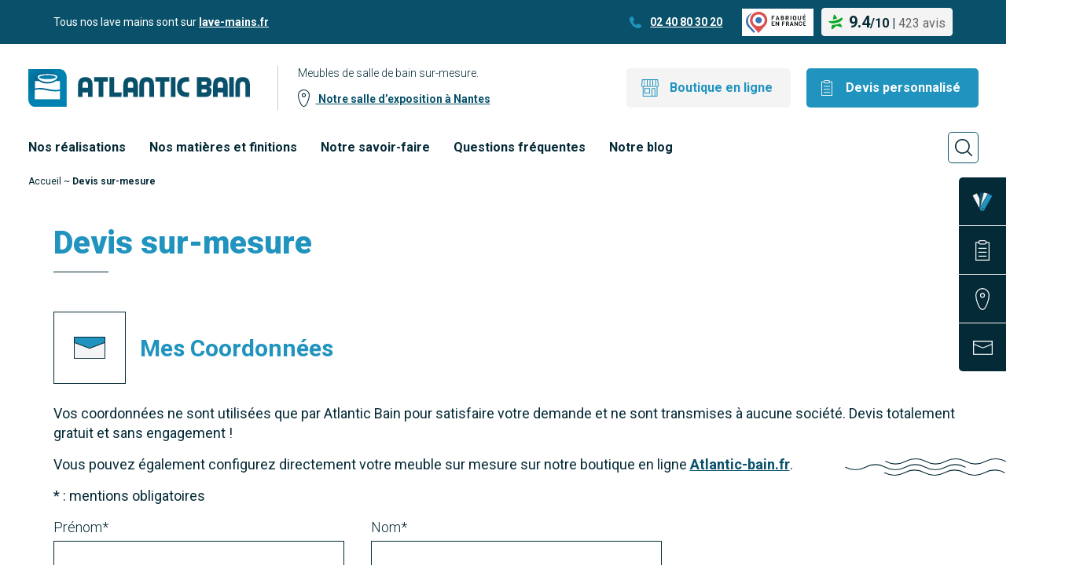

--- FILE ---
content_type: text/html; charset=UTF-8
request_url: https://www.atlantic-bain-morisseau.com/devis-sur-mesure/
body_size: 11903
content:

    <!DOCTYPE html>
<html lang="fr-FR">
    <head>
        <meta charset="UTF-8"/>

        <meta name="viewport" content="width=device-width, initial-scale=1.0">

        

        <meta name='robots' content='index, follow, max-image-preview:large, max-snippet:-1, max-video-preview:-1' />

	<!-- This site is optimized with the Yoast SEO plugin v26.7 - https://yoast.com/wordpress/plugins/seo/ -->
	<title>Devis gratuit | Meuble de salle de bains sur mesure | Atlantic-Bain</title>
<link data-rocket-prefetch href="https://fonts.googleapis.com" rel="dns-prefetch">
<link data-rocket-prefetch href="https://www.googletagmanager.com" rel="dns-prefetch">
<link data-rocket-prefetch href="https://static.axept.io" rel="dns-prefetch">
<link data-rocket-prefetch href="https://www.gstatic.com" rel="dns-prefetch">
<link data-rocket-prefetch href="https://www.google.com" rel="dns-prefetch">
<link data-rocket-preload as="style" href="https://fonts.googleapis.com/css?family=Roboto%3A300%2C400%2C500%2C700%2C900&#038;display=swap" rel="preload">
<link href="https://fonts.googleapis.com/css?family=Roboto%3A300%2C400%2C500%2C700%2C900&#038;display=swap" media="print" onload="this.media=&#039;all&#039;" rel="stylesheet">
<noscript data-wpr-hosted-gf-parameters=""><link rel="stylesheet" href="https://fonts.googleapis.com/css?family=Roboto%3A300%2C400%2C500%2C700%2C900&#038;display=swap"></noscript><link rel="preload" data-rocket-preload as="image" href="https://www.atlantic-bain-morisseau.com/wp-content/themes/Atlantic-bain/assets/img/general/logo.svg" fetchpriority="high">
	<meta name="description" content="Un meuble de salle de bain vous inspire ? Demandez-nous un devis gratuit. Nous pouvons réaliser tous nos meubles sur mesure avec vos choix de finitions." />
	<link rel="canonical" href="https://www.atlantic-bain-morisseau.com/devis-sur-mesure/" />
	<meta property="og:locale" content="fr_FR" />
	<meta property="og:type" content="article" />
	<meta property="og:title" content="Devis gratuit | Meuble de salle de bains sur mesure | Atlantic-Bain" />
	<meta property="og:description" content="Un meuble de salle de bain vous inspire ? Demandez-nous un devis gratuit. Nous pouvons réaliser tous nos meubles sur mesure avec vos choix de finitions." />
	<meta property="og:url" content="https://www.atlantic-bain-morisseau.com/devis-sur-mesure/" />
	<meta property="og:site_name" content="Atlantic Bain Morisseau" />
	<meta property="article:modified_time" content="2020-08-17T09:03:49+00:00" />
	<meta name="twitter:card" content="summary_large_image" />
	<script type="application/ld+json" class="yoast-schema-graph">{"@context":"https://schema.org","@graph":[{"@type":"WebPage","@id":"https://www.atlantic-bain-morisseau.com/devis-sur-mesure/","url":"https://www.atlantic-bain-morisseau.com/devis-sur-mesure/","name":"Devis gratuit | Meuble de salle de bains sur mesure | Atlantic-Bain","isPartOf":{"@id":"https://www.atlantic-bain-morisseau.com/#website"},"datePublished":"2019-06-06T14:21:02+00:00","dateModified":"2020-08-17T09:03:49+00:00","description":"Un meuble de salle de bain vous inspire ? Demandez-nous un devis gratuit. Nous pouvons réaliser tous nos meubles sur mesure avec vos choix de finitions.","breadcrumb":{"@id":"https://www.atlantic-bain-morisseau.com/devis-sur-mesure/#breadcrumb"},"inLanguage":"fr-FR","potentialAction":[{"@type":"ReadAction","target":["https://www.atlantic-bain-morisseau.com/devis-sur-mesure/"]}]},{"@type":"BreadcrumbList","@id":"https://www.atlantic-bain-morisseau.com/devis-sur-mesure/#breadcrumb","itemListElement":[{"@type":"ListItem","position":1,"name":"Accueil","item":"https://www.atlantic-bain-morisseau.com/"},{"@type":"ListItem","position":2,"name":"Devis sur-mesure"}]},{"@type":"WebSite","@id":"https://www.atlantic-bain-morisseau.com/#website","url":"https://www.atlantic-bain-morisseau.com/","name":"Atlantic Bain","description":"Salle de bain à Nantes, fabricant de meubles sur-mesure","publisher":{"@id":"https://www.atlantic-bain-morisseau.com/#organization"},"potentialAction":[{"@type":"SearchAction","target":{"@type":"EntryPoint","urlTemplate":"https://www.atlantic-bain-morisseau.com/?s={search_term_string}"},"query-input":{"@type":"PropertyValueSpecification","valueRequired":true,"valueName":"search_term_string"}}],"inLanguage":"fr-FR"},{"@type":"Organization","@id":"https://www.atlantic-bain-morisseau.com/#organization","name":"Atlantic Bain Morrisseau","url":"https://www.atlantic-bain-morisseau.com/","logo":{"@type":"ImageObject","inLanguage":"fr-FR","@id":"https://www.atlantic-bain-morisseau.com/#/schema/logo/image/","url":"https://www.atlantic-bain-morisseau.com/wp-content/uploads/2013/10/logo-atlantic-bain.png","contentUrl":"https://www.atlantic-bain-morisseau.com/wp-content/uploads/2013/10/logo-atlantic-bain.png","width":300,"height":141,"caption":"Atlantic Bain Morrisseau"},"image":{"@id":"https://www.atlantic-bain-morisseau.com/#/schema/logo/image/"}}]}</script>
	<!-- / Yoast SEO plugin. -->


<link href='https://fonts.gstatic.com' crossorigin rel='preconnect' />
<style id='wp-img-auto-sizes-contain-inline-css' type='text/css'>
img:is([sizes=auto i],[sizes^="auto," i]){contain-intrinsic-size:3000px 1500px}
/*# sourceURL=wp-img-auto-sizes-contain-inline-css */
</style>
<style id='wp-block-library-inline-css' type='text/css'>
:root{--wp-block-synced-color:#7a00df;--wp-block-synced-color--rgb:122,0,223;--wp-bound-block-color:var(--wp-block-synced-color);--wp-editor-canvas-background:#ddd;--wp-admin-theme-color:#007cba;--wp-admin-theme-color--rgb:0,124,186;--wp-admin-theme-color-darker-10:#006ba1;--wp-admin-theme-color-darker-10--rgb:0,107,160.5;--wp-admin-theme-color-darker-20:#005a87;--wp-admin-theme-color-darker-20--rgb:0,90,135;--wp-admin-border-width-focus:2px}@media (min-resolution:192dpi){:root{--wp-admin-border-width-focus:1.5px}}.wp-element-button{cursor:pointer}:root .has-very-light-gray-background-color{background-color:#eee}:root .has-very-dark-gray-background-color{background-color:#313131}:root .has-very-light-gray-color{color:#eee}:root .has-very-dark-gray-color{color:#313131}:root .has-vivid-green-cyan-to-vivid-cyan-blue-gradient-background{background:linear-gradient(135deg,#00d084,#0693e3)}:root .has-purple-crush-gradient-background{background:linear-gradient(135deg,#34e2e4,#4721fb 50%,#ab1dfe)}:root .has-hazy-dawn-gradient-background{background:linear-gradient(135deg,#faaca8,#dad0ec)}:root .has-subdued-olive-gradient-background{background:linear-gradient(135deg,#fafae1,#67a671)}:root .has-atomic-cream-gradient-background{background:linear-gradient(135deg,#fdd79a,#004a59)}:root .has-nightshade-gradient-background{background:linear-gradient(135deg,#330968,#31cdcf)}:root .has-midnight-gradient-background{background:linear-gradient(135deg,#020381,#2874fc)}:root{--wp--preset--font-size--normal:16px;--wp--preset--font-size--huge:42px}.has-regular-font-size{font-size:1em}.has-larger-font-size{font-size:2.625em}.has-normal-font-size{font-size:var(--wp--preset--font-size--normal)}.has-huge-font-size{font-size:var(--wp--preset--font-size--huge)}.has-text-align-center{text-align:center}.has-text-align-left{text-align:left}.has-text-align-right{text-align:right}.has-fit-text{white-space:nowrap!important}#end-resizable-editor-section{display:none}.aligncenter{clear:both}.items-justified-left{justify-content:flex-start}.items-justified-center{justify-content:center}.items-justified-right{justify-content:flex-end}.items-justified-space-between{justify-content:space-between}.screen-reader-text{border:0;clip-path:inset(50%);height:1px;margin:-1px;overflow:hidden;padding:0;position:absolute;width:1px;word-wrap:normal!important}.screen-reader-text:focus{background-color:#ddd;clip-path:none;color:#444;display:block;font-size:1em;height:auto;left:5px;line-height:normal;padding:15px 23px 14px;text-decoration:none;top:5px;width:auto;z-index:100000}html :where(.has-border-color){border-style:solid}html :where([style*=border-top-color]){border-top-style:solid}html :where([style*=border-right-color]){border-right-style:solid}html :where([style*=border-bottom-color]){border-bottom-style:solid}html :where([style*=border-left-color]){border-left-style:solid}html :where([style*=border-width]){border-style:solid}html :where([style*=border-top-width]){border-top-style:solid}html :where([style*=border-right-width]){border-right-style:solid}html :where([style*=border-bottom-width]){border-bottom-style:solid}html :where([style*=border-left-width]){border-left-style:solid}html :where(img[class*=wp-image-]){height:auto;max-width:100%}:where(figure){margin:0 0 1em}html :where(.is-position-sticky){--wp-admin--admin-bar--position-offset:var(--wp-admin--admin-bar--height,0px)}@media screen and (max-width:600px){html :where(.is-position-sticky){--wp-admin--admin-bar--position-offset:0px}}

/*# sourceURL=wp-block-library-inline-css */
</style><style id='global-styles-inline-css' type='text/css'>
:root{--wp--preset--aspect-ratio--square: 1;--wp--preset--aspect-ratio--4-3: 4/3;--wp--preset--aspect-ratio--3-4: 3/4;--wp--preset--aspect-ratio--3-2: 3/2;--wp--preset--aspect-ratio--2-3: 2/3;--wp--preset--aspect-ratio--16-9: 16/9;--wp--preset--aspect-ratio--9-16: 9/16;--wp--preset--color--black: #000000;--wp--preset--color--cyan-bluish-gray: #abb8c3;--wp--preset--color--white: #ffffff;--wp--preset--color--pale-pink: #f78da7;--wp--preset--color--vivid-red: #cf2e2e;--wp--preset--color--luminous-vivid-orange: #ff6900;--wp--preset--color--luminous-vivid-amber: #fcb900;--wp--preset--color--light-green-cyan: #7bdcb5;--wp--preset--color--vivid-green-cyan: #00d084;--wp--preset--color--pale-cyan-blue: #8ed1fc;--wp--preset--color--vivid-cyan-blue: #0693e3;--wp--preset--color--vivid-purple: #9b51e0;--wp--preset--gradient--vivid-cyan-blue-to-vivid-purple: linear-gradient(135deg,rgb(6,147,227) 0%,rgb(155,81,224) 100%);--wp--preset--gradient--light-green-cyan-to-vivid-green-cyan: linear-gradient(135deg,rgb(122,220,180) 0%,rgb(0,208,130) 100%);--wp--preset--gradient--luminous-vivid-amber-to-luminous-vivid-orange: linear-gradient(135deg,rgb(252,185,0) 0%,rgb(255,105,0) 100%);--wp--preset--gradient--luminous-vivid-orange-to-vivid-red: linear-gradient(135deg,rgb(255,105,0) 0%,rgb(207,46,46) 100%);--wp--preset--gradient--very-light-gray-to-cyan-bluish-gray: linear-gradient(135deg,rgb(238,238,238) 0%,rgb(169,184,195) 100%);--wp--preset--gradient--cool-to-warm-spectrum: linear-gradient(135deg,rgb(74,234,220) 0%,rgb(151,120,209) 20%,rgb(207,42,186) 40%,rgb(238,44,130) 60%,rgb(251,105,98) 80%,rgb(254,248,76) 100%);--wp--preset--gradient--blush-light-purple: linear-gradient(135deg,rgb(255,206,236) 0%,rgb(152,150,240) 100%);--wp--preset--gradient--blush-bordeaux: linear-gradient(135deg,rgb(254,205,165) 0%,rgb(254,45,45) 50%,rgb(107,0,62) 100%);--wp--preset--gradient--luminous-dusk: linear-gradient(135deg,rgb(255,203,112) 0%,rgb(199,81,192) 50%,rgb(65,88,208) 100%);--wp--preset--gradient--pale-ocean: linear-gradient(135deg,rgb(255,245,203) 0%,rgb(182,227,212) 50%,rgb(51,167,181) 100%);--wp--preset--gradient--electric-grass: linear-gradient(135deg,rgb(202,248,128) 0%,rgb(113,206,126) 100%);--wp--preset--gradient--midnight: linear-gradient(135deg,rgb(2,3,129) 0%,rgb(40,116,252) 100%);--wp--preset--font-size--small: 13px;--wp--preset--font-size--medium: 20px;--wp--preset--font-size--large: 36px;--wp--preset--font-size--x-large: 42px;--wp--preset--spacing--20: 0.44rem;--wp--preset--spacing--30: 0.67rem;--wp--preset--spacing--40: 1rem;--wp--preset--spacing--50: 1.5rem;--wp--preset--spacing--60: 2.25rem;--wp--preset--spacing--70: 3.38rem;--wp--preset--spacing--80: 5.06rem;--wp--preset--shadow--natural: 6px 6px 9px rgba(0, 0, 0, 0.2);--wp--preset--shadow--deep: 12px 12px 50px rgba(0, 0, 0, 0.4);--wp--preset--shadow--sharp: 6px 6px 0px rgba(0, 0, 0, 0.2);--wp--preset--shadow--outlined: 6px 6px 0px -3px rgb(255, 255, 255), 6px 6px rgb(0, 0, 0);--wp--preset--shadow--crisp: 6px 6px 0px rgb(0, 0, 0);}:where(.is-layout-flex){gap: 0.5em;}:where(.is-layout-grid){gap: 0.5em;}body .is-layout-flex{display: flex;}.is-layout-flex{flex-wrap: wrap;align-items: center;}.is-layout-flex > :is(*, div){margin: 0;}body .is-layout-grid{display: grid;}.is-layout-grid > :is(*, div){margin: 0;}:where(.wp-block-columns.is-layout-flex){gap: 2em;}:where(.wp-block-columns.is-layout-grid){gap: 2em;}:where(.wp-block-post-template.is-layout-flex){gap: 1.25em;}:where(.wp-block-post-template.is-layout-grid){gap: 1.25em;}.has-black-color{color: var(--wp--preset--color--black) !important;}.has-cyan-bluish-gray-color{color: var(--wp--preset--color--cyan-bluish-gray) !important;}.has-white-color{color: var(--wp--preset--color--white) !important;}.has-pale-pink-color{color: var(--wp--preset--color--pale-pink) !important;}.has-vivid-red-color{color: var(--wp--preset--color--vivid-red) !important;}.has-luminous-vivid-orange-color{color: var(--wp--preset--color--luminous-vivid-orange) !important;}.has-luminous-vivid-amber-color{color: var(--wp--preset--color--luminous-vivid-amber) !important;}.has-light-green-cyan-color{color: var(--wp--preset--color--light-green-cyan) !important;}.has-vivid-green-cyan-color{color: var(--wp--preset--color--vivid-green-cyan) !important;}.has-pale-cyan-blue-color{color: var(--wp--preset--color--pale-cyan-blue) !important;}.has-vivid-cyan-blue-color{color: var(--wp--preset--color--vivid-cyan-blue) !important;}.has-vivid-purple-color{color: var(--wp--preset--color--vivid-purple) !important;}.has-black-background-color{background-color: var(--wp--preset--color--black) !important;}.has-cyan-bluish-gray-background-color{background-color: var(--wp--preset--color--cyan-bluish-gray) !important;}.has-white-background-color{background-color: var(--wp--preset--color--white) !important;}.has-pale-pink-background-color{background-color: var(--wp--preset--color--pale-pink) !important;}.has-vivid-red-background-color{background-color: var(--wp--preset--color--vivid-red) !important;}.has-luminous-vivid-orange-background-color{background-color: var(--wp--preset--color--luminous-vivid-orange) !important;}.has-luminous-vivid-amber-background-color{background-color: var(--wp--preset--color--luminous-vivid-amber) !important;}.has-light-green-cyan-background-color{background-color: var(--wp--preset--color--light-green-cyan) !important;}.has-vivid-green-cyan-background-color{background-color: var(--wp--preset--color--vivid-green-cyan) !important;}.has-pale-cyan-blue-background-color{background-color: var(--wp--preset--color--pale-cyan-blue) !important;}.has-vivid-cyan-blue-background-color{background-color: var(--wp--preset--color--vivid-cyan-blue) !important;}.has-vivid-purple-background-color{background-color: var(--wp--preset--color--vivid-purple) !important;}.has-black-border-color{border-color: var(--wp--preset--color--black) !important;}.has-cyan-bluish-gray-border-color{border-color: var(--wp--preset--color--cyan-bluish-gray) !important;}.has-white-border-color{border-color: var(--wp--preset--color--white) !important;}.has-pale-pink-border-color{border-color: var(--wp--preset--color--pale-pink) !important;}.has-vivid-red-border-color{border-color: var(--wp--preset--color--vivid-red) !important;}.has-luminous-vivid-orange-border-color{border-color: var(--wp--preset--color--luminous-vivid-orange) !important;}.has-luminous-vivid-amber-border-color{border-color: var(--wp--preset--color--luminous-vivid-amber) !important;}.has-light-green-cyan-border-color{border-color: var(--wp--preset--color--light-green-cyan) !important;}.has-vivid-green-cyan-border-color{border-color: var(--wp--preset--color--vivid-green-cyan) !important;}.has-pale-cyan-blue-border-color{border-color: var(--wp--preset--color--pale-cyan-blue) !important;}.has-vivid-cyan-blue-border-color{border-color: var(--wp--preset--color--vivid-cyan-blue) !important;}.has-vivid-purple-border-color{border-color: var(--wp--preset--color--vivid-purple) !important;}.has-vivid-cyan-blue-to-vivid-purple-gradient-background{background: var(--wp--preset--gradient--vivid-cyan-blue-to-vivid-purple) !important;}.has-light-green-cyan-to-vivid-green-cyan-gradient-background{background: var(--wp--preset--gradient--light-green-cyan-to-vivid-green-cyan) !important;}.has-luminous-vivid-amber-to-luminous-vivid-orange-gradient-background{background: var(--wp--preset--gradient--luminous-vivid-amber-to-luminous-vivid-orange) !important;}.has-luminous-vivid-orange-to-vivid-red-gradient-background{background: var(--wp--preset--gradient--luminous-vivid-orange-to-vivid-red) !important;}.has-very-light-gray-to-cyan-bluish-gray-gradient-background{background: var(--wp--preset--gradient--very-light-gray-to-cyan-bluish-gray) !important;}.has-cool-to-warm-spectrum-gradient-background{background: var(--wp--preset--gradient--cool-to-warm-spectrum) !important;}.has-blush-light-purple-gradient-background{background: var(--wp--preset--gradient--blush-light-purple) !important;}.has-blush-bordeaux-gradient-background{background: var(--wp--preset--gradient--blush-bordeaux) !important;}.has-luminous-dusk-gradient-background{background: var(--wp--preset--gradient--luminous-dusk) !important;}.has-pale-ocean-gradient-background{background: var(--wp--preset--gradient--pale-ocean) !important;}.has-electric-grass-gradient-background{background: var(--wp--preset--gradient--electric-grass) !important;}.has-midnight-gradient-background{background: var(--wp--preset--gradient--midnight) !important;}.has-small-font-size{font-size: var(--wp--preset--font-size--small) !important;}.has-medium-font-size{font-size: var(--wp--preset--font-size--medium) !important;}.has-large-font-size{font-size: var(--wp--preset--font-size--large) !important;}.has-x-large-font-size{font-size: var(--wp--preset--font-size--x-large) !important;}
/*# sourceURL=global-styles-inline-css */
</style>

<style id='classic-theme-styles-inline-css' type='text/css'>
/*! This file is auto-generated */
.wp-block-button__link{color:#fff;background-color:#32373c;border-radius:9999px;box-shadow:none;text-decoration:none;padding:calc(.667em + 2px) calc(1.333em + 2px);font-size:1.125em}.wp-block-file__button{background:#32373c;color:#fff;text-decoration:none}
/*# sourceURL=/wp-includes/css/classic-themes.min.css */
</style>
<link data-minify="1" rel='stylesheet' id='Main_css-css' href='https://www.atlantic-bain-morisseau.com/wp-content/cache/min/1/wp-content/themes/Atlantic-bain/assets/css/main.css?ver=1764670197' type='text/css' media='all' />
<link rel="icon" href="https://www.atlantic-bain-morisseau.com/wp-content/uploads/2019/06/cropped-favicon-32x32.png" sizes="32x32" />
<link rel="icon" href="https://www.atlantic-bain-morisseau.com/wp-content/uploads/2019/06/cropped-favicon-192x192.png" sizes="192x192" />
<link rel="apple-touch-icon" href="https://www.atlantic-bain-morisseau.com/wp-content/uploads/2019/06/cropped-favicon-180x180.png" />
<meta name="msapplication-TileImage" content="https://www.atlantic-bain-morisseau.com/wp-content/uploads/2019/06/cropped-favicon-270x270.png" />
    
    <!-- Google Tag Manager -->
    <script>(function(w,d,s,l,i){w[l]=w[l]||[];w[l].push({'gtm.start':
    new Date().getTime(),event:'gtm.js'});var f=d.getElementsByTagName(s)[0],
    j=d.createElement(s),dl=l!='dataLayer'?'&l='+l:'';j.async=true;j.src=
    'https://www.googletagmanager.com/gtm.js?id='+i+dl;f.parentNode.insertBefore(j,f);
    })(window,document,'script','dataLayer','GTM-KWZFHV9');</script>
    <!-- End Google Tag Manager -->
<link data-minify="1" rel='stylesheet' id='contact-form-7-css' href='https://www.atlantic-bain-morisseau.com/wp-content/cache/min/1/wp-content/plugins/contact-form-7/includes/css/styles.css?ver=1764673028' type='text/css' media='all' />
<meta name="generator" content="WP Rocket 3.20.3" data-wpr-features="wpr_minify_js wpr_preconnect_external_domains wpr_oci wpr_minify_css wpr_desktop" /></head>

<body class="wp-singular page-template page-template-page-controller page-template-page-devis page-template-page-controllerpage-devis-php page page-id-10469 wp-theme-Atlantic-bain" data-template="base.twig">
<!-- Google Tag Manager (noscript) -->
<noscript><iframe src="https://www.googletagmanager.com/ns.html?id=GTM-KWZFHV9"
height="0" width="0" style="display:none;visibility:hidden"></iframe></noscript>
<!-- End Google Tag Manager (noscript) -->

<!-- Liens d'évitement -->
<ul class="skip-links" id="evitement">
    <li><a href="#navigation">Aller au menu</a></li>
    <li><a href="#content">Aller au contenu</a></li>
</ul>
<!-- /evitement -->
<header class="header">
	<div class="bandeau">
		<div class="container container--large">
			<div class="bandeau__left">
				<p>
					Tous nos lave mains sont sur <a href="https://lave-mains.fr/" target="_blank">lave-mains.fr</a>
				</p>
			</div>
			<div class="bandeau__right">
				<span class="bandeau__right__tel">
					<a href="tel:0240803020">
						02 40 80 30 20
					</a>
				</span>
				<span class="bandeau__right__fab">
					<img src="https://www.atlantic-bain-morisseau.com/wp-content/themes/Atlantic-bain/assets/img/general/fab.svg" alt="Fabriqué en france" height="35" width="85" loading="lazy">
				</span>
				<div class="bandeau__right__avis">
	<a href="https://www.atlantic-bain-meubles.fr/avis-clients/" target="_blank" rel="noopener">
		<img loading="lazy" src="https://www.atlantic-bain-morisseau.com/wp-content/themes/Atlantic-bain/assets/img/header/logo-plus-que-pro.svg" alt="Avis client" height="20" width="18">
		<span>
			<span>
				<span class="bandeau__right__avis__note">9.4</span>/<span class="bandeau__right__avis__total">10</span>
			</span>

			<span>|</span>
			<span class="bandeau__right__avis__nombre">
				423 avis
			</span>
		</span>
	</a>
</div>				<button class="burger js-toggle-menu-mobile" type="button"></button>
			</div>
		</div>
	</div>

	<div class="pre-header">
		<div class="container container--large">
			<div class="pre-header__left">
				<div class="pre-header__left__logo">
											<a href="https://www.atlantic-bain-morisseau.com" rel="home" title="Atlantic Bain Morisseau - Retour à l'Accueil">
							<img fetchpriority="high" src="https://www.atlantic-bain-morisseau.com/wp-content/themes/Atlantic-bain/assets/img/general/logo.svg" alt="Atlantic bain" loading="eager">
						</a>
									</div>
				<div class="pre-header__left__content">
					<p>
						Meubles de salle de bain sur-mesure.
					</p>
					<a class="place" href="/notre-boutique/">
						Notre salle d’exposition à Nantes
					</a>
				</div>
			</div>
			<div class="pre-header__right">
				<a href="https://www.atlantic-bain.fr/" class="cta cta--boutique cta--devis" target="_blank" rel="noopener">
					Boutique en ligne
				</a>
				<a href="https://www.atlantic-bain-morisseau.com/devis-sur-mesure/" class="cta cta--blue cta--devis">
					Devis personnalisé
				</a>
			</div>
		</div>
	</div>

	<div class="navigation">
		<div class="container container--large">
			<nav class="navigation__bar" role="navigation">
				    <ul class="menu">
                    <li class="menu-item menu-item-type-post_type_archive menu-item-object-realisation menu-item-10545">
                                <a target="_self" href="https://www.atlantic-bain-morisseau.com/realisations/">Nos réalisations</a>
                                          </li>
                    <li class="menu-item menu-item-type-post_type menu-item-object-page menu-item-has-children menu-item-151">
                                <a target="_self" href="https://www.atlantic-bain-morisseau.com/nos-conseils/">Nos matières et finitions</a>
                                  <ul class="menu">
                    <li class="menu-item menu-item-type-post_type menu-item-object-page menu-item-45233">
                                <a target="_self" href="https://www.atlantic-bain-morisseau.com/nos-conseils/melamine-pour-caissons-et-facades/">MÉLAMINÉ : Meubles et Façades</a>
                                          </li>
                    <li class="menu-item menu-item-type-post_type menu-item-object-page menu-item-23941">
                                <a target="_self" href="https://www.atlantic-bain-morisseau.com/nos-conseils/plan-de-toilette/">STRATIFIÉ : plans et façades</a>
                                          </li>
                    <li class="menu-item menu-item-type-post_type menu-item-object-page menu-item-45293">
                                <a target="_self" href="https://www.atlantic-bain-morisseau.com/nos-conseils/stratifie-compact-pour-plans/">STRATIFIÉ COMPACT : plans</a>
                                          </li>
                    <li class="menu-item menu-item-type-post_type menu-item-object-page menu-item-45285">
                                <a target="_self" href="https://www.atlantic-bain-morisseau.com/nos-conseils/ceramique-pour-plans-et-lavabos/">CÉRAMIQUE : plans et lavabos</a>
                                          </li>
                    <li class="menu-item menu-item-type-post_type menu-item-object-page menu-item-45267">
                                <a target="_self" href="https://www.atlantic-bain-morisseau.com/nos-conseils/resine-solid-surface-pour-plans-de-toilette/">RÉSINE : plans de toilette</a>
                                          </li>
                    <li class="menu-item menu-item-type-post_type menu-item-object-page menu-item-11516">
                                <a target="_self" href="https://www.atlantic-bain-morisseau.com/nos-conseils/bois-massif/">BOIS MASSIF : plans, meubles et façades</a>
                                          </li>
                    <li class="menu-item menu-item-type-post_type menu-item-object-page menu-item-45277">
                                <a target="_self" href="https://www.atlantic-bain-morisseau.com/nos-conseils/verre-pour-plans-lavabos-moules-et-facades/">VERRE : plans lavabos moulés et façades</a>
                                          </li>
                    <li class="menu-item menu-item-type-post_type menu-item-object-page menu-item-45281">
                                <a target="_self" href="https://www.atlantic-bain-morisseau.com/nos-conseils/beton-cire-pour-plan-de-salle-de-bain/">BÉTON CIRÉ : plan de salle de bain</a>
                                          </li>
                    <li class="menu-item menu-item-type-post_type menu-item-object-page menu-item-45299">
                                <a target="_self" href="https://www.atlantic-bain-morisseau.com/nos-conseils/facades/">POLYMÈRE : façades</a>
                                          </li>
                    <li class="menu-item menu-item-type-post_type menu-item-object-page menu-item-11514">
                                <a target="_self" href="https://www.atlantic-bain-morisseau.com/nos-conseils/miroirs-et-armoires-de-toilette/">MIROIRS : Suspendus ou Armoires de toilette</a>
                                          </li>
                    <li class="menu-item menu-item-type-post_type menu-item-object-page menu-item-45381">
                                <a target="_self" href="https://www.atlantic-bain-morisseau.com/nos-conseils/les-eclairages/">LUMINAIRES LED : miroirs et armoires</a>
                                          </li>
                    <li class="menu-item menu-item-type-post_type menu-item-object-page menu-item-45300">
                                <a target="_self" href="https://www.atlantic-bain-morisseau.com/nos-conseils/meubles-et-caissons/">Tiroirs et Poignées</a>
                                          </li>
                    <li class="menu-item menu-item-type-post_type menu-item-object-page menu-item-11515">
                                <a target="_self" href="https://www.atlantic-bain-morisseau.com/nos-conseils/prise-mesures/">Comment mesurer sa salle de bain ?</a>
                                          </li>
            </ul>
            </li>
                    <li class="menu-item menu-item-type-post_type menu-item-object-page menu-item-154">
                                <a target="_self" href="https://www.atlantic-bain-morisseau.com/notre-savoir-faire/">Notre savoir-faire</a>
                                          </li>
                    <li class="menu-item menu-item-type-post_type menu-item-object-page menu-item-155">
                                <a target="_self" href="https://www.atlantic-bain-morisseau.com/questions-frequentes/">Questions fréquentes</a>
                                          </li>
                    <li class="menu-item menu-item-type-post_type menu-item-object-page menu-item-153">
                                <a target="_self" href="https://www.atlantic-bain-morisseau.com/notre-blog/">Notre blog</a>
                                          </li>
            </ul>
				<a href="https://www.atlantic-bain.fr/" class="cta cta--boutique cta--devis" target="_blank" rel="noopener">
					Boutique en ligne
				</a>
				<a href="https://www.atlantic-bain-morisseau.com/devis-sur-mesure/" class="cta cta--blue cta--devis">
					Devis personnalisé
				</a>
			</nav>
			<button class="navigation__search js-toggle-search"></button>
			<button class="navigation__close js-toggle-menu-mobile"></button>
		</div>
	</div>

	<aside class="header__aside">
		<ul class="list-unstyled">
			<li>
				<a href="https://www.atlantic-bain.fr/" target="_blank" rel="noopener">
					<i class="header__aside__icon picto1"></i>
					<span class="header__aside__libelle">
						Créer mon meuble
					</span>
				</a>
			</li>
			<li>
				<a href="https://www.atlantic-bain-morisseau.com/devis-sur-mesure/">
					<i class="header__aside__icon picto2"></i>
					<span class="header__aside__libelle">
						Devis personnalisé
					</span>
				</a>
			</li>
			<li>
				<a href="https://www.atlantic-bain-morisseau.com/notre-boutique/">
					<i class="header__aside__icon picto3"></i>
					<span class="header__aside__libelle">
						Notre Atelier
					</span>
				</a>
			</li>
			<li>
				<a href="https://www.atlantic-bain-morisseau.com/contact/">
					<i class="header__aside__icon picto4"></i>
					<span class="header__aside__libelle">
						Nous contacter
					</span>
				</a>
			</li>
		</ul>
	</aside>

	<div class="container container--large relative header__search-wrapper">

		<div class="header__search">
			<form role="search" method="get" id="searchform" class="searchform" action="https://www.atlantic-bain-morisseau.com">
				<div class="header__search__grid">
					<div class="header__search__left">
						<input id="s" name="s" placeholder="Vasque d’angle" type="text" value="">
					</div>
					<div class="header__search__right">
						<input class="header__search__submit" id="searchsubmit" type="submit" value="Rechercher">
						<div class="header__search__close">
							<button class="icon-close js-toggle-search"></button>
						</div>
					</div>
				</div>
			</form>
		</div>

	</div>

</header>

<section id="content" role="main" class="content-wrapper">
    
  <section class="ariane ">
    <div class="container container--large">
        <div class="ariane__item"><span><span><a href="https://www.atlantic-bain-morisseau.com/">Accueil</a></span> ~ <span class="breadcrumb_last" aria-current="page"><strong>Devis sur-mesure</strong></span></span></div>
    </div>
</section>
<div class="devis">

  <span class="wave wave--w4 wave--head-page2 blue"></span>
  <div class="container container--large">

    <section class="page-head">
      <h1>Devis sur-mesure</h1>
      
    </section>

    <div class="form-head">
      <div class="form-head__icon coord"></div>
      <h2 class="form-head__title">Mes Coordonnées</h2>
    </div>

    <div class="formulaire">
                  
<div class="wpcf7 no-js" id="wpcf7-f10471-p10469-o1" lang="fr-FR" dir="ltr" data-wpcf7-id="10471">
<div class="screen-reader-response"><p role="status" aria-live="polite" aria-atomic="true"></p> <ul></ul></div>
<form action="/devis-sur-mesure/#wpcf7-f10471-p10469-o1" method="post" class="wpcf7-form init" aria-label="Formulaire de contact" enctype="multipart/form-data" novalidate="novalidate" data-status="init">
<fieldset class="hidden-fields-container"><input type="hidden" name="_wpcf7" value="10471" /><input type="hidden" name="_wpcf7_version" value="6.1.4" /><input type="hidden" name="_wpcf7_locale" value="fr_FR" /><input type="hidden" name="_wpcf7_unit_tag" value="wpcf7-f10471-p10469-o1" /><input type="hidden" name="_wpcf7_container_post" value="10469" /><input type="hidden" name="_wpcf7_posted_data_hash" value="" /><input type="hidden" name="_wpcf7_recaptcha_response" value="" />
</fieldset>
<p>Vos coordonnées ne sont utilisées que par Atlantic Bain pour satisfaire votre demande et ne sont transmises à aucune société. Devis totalement gratuit et sans engagement !
</p>
<p>Vous pouvez également configurez directement votre meuble sur mesure sur notre boutique en ligne <a href="https://www.atlantic-bain.fr/">Atlantic-bain.fr</a>.
</p>
<p>* : mentions obligatoires
</p>
<p class="half"><label>Prénom* <span class="wpcf7-form-control-wrap" data-name="your-name"><input size="40" maxlength="400" class="wpcf7-form-control wpcf7-text wpcf7-validates-as-required" aria-required="true" aria-invalid="false" placeholder="" value="" type="text" name="your-name" /></span></label>
<label>Nom* <span class="wpcf7-form-control-wrap" data-name="your-last-name"><input size="40" maxlength="400" class="wpcf7-form-control wpcf7-text wpcf7-validates-as-required" aria-required="true" aria-invalid="false" placeholder="" value="" type="text" name="your-last-name" /></span></label>
</p>
<p class="half"><label>Votre adresse de messagerie* <span class="wpcf7-form-control-wrap" data-name="your-email"><input size="40" maxlength="400" class="wpcf7-form-control wpcf7-email wpcf7-validates-as-required wpcf7-text wpcf7-validates-as-email" aria-required="true" aria-invalid="false" placeholder="" value="" type="email" name="your-email" /></span> </label>
<label>Téléphone <span class="wpcf7-form-control-wrap" data-name="tel-962"><input size="40" maxlength="400" class="wpcf7-form-control wpcf7-tel wpcf7-text wpcf7-validates-as-tel" aria-invalid="false" value="" type="tel" name="tel-962" /></span></label>
</p>
<p><label>Adresse postale <span class="wpcf7-form-control-wrap" data-name="address"><input size="40" maxlength="400" class="wpcf7-form-control wpcf7-text" aria-invalid="false" value="" type="text" name="address" /></span> </label>
</p>
<p class="half"><label>Code postal* <span class="wpcf7-form-control-wrap" data-name="cp"><input size="40" maxlength="400" class="wpcf7-form-control wpcf7-text wpcf7-validates-as-required" aria-required="true" aria-invalid="false" value="" type="text" name="cp" /></span></label>
<label>Ville* <span class="wpcf7-form-control-wrap" data-name="ville"><input size="40" maxlength="400" class="wpcf7-form-control wpcf7-text wpcf7-validates-as-required" aria-required="true" aria-invalid="false" value="" type="text" name="ville" /></span></label>
</p>
<div class="devis__capsule-waves">
	<p><span class="wave wave--w2 blue wave--devis"></span><span class="wave wave--w3 blue wave--devis" style="top: 20px;"></span><span class="wave wave--w4 blue wave--devis"></span>
	</p>
</div>
<div class="form-head form-head--with-waves">
	<div class="form-head__icon projet">
	</div>
	<h2 class="form-head__title">Mon projet
	</h2>
</div>
<p>Pour faciliter le traitement de votre demande, soyez le plus précis possible dans la description de votre projet.
</p>
<p><label>Le ou les meubles qui m’inspirent <a href="https://www.atlantic-bain-morisseau.com/realisations/" target="_blank" rel="noopener">(voir nos réalisations)</a> <span class="wpcf7-form-control-wrap" data-name="inspiration"><input size="40" maxlength="400" class="wpcf7-form-control wpcf7-text" aria-invalid="false" value="" type="text" name="inspiration" /></span></label>
</p>
<p class="half"><label> Espace disponible en cm <span class="wpcf7-form-control-wrap" data-name="available_space"><input class="wpcf7-form-control wpcf7-number wpcf7-validates-as-number" aria-invalid="false" value="" type="number" name="available_space" /></span> </label><label> Description de l'espace <span class="wpcf7-form-control-wrap" data-name="space_description"><select class="wpcf7-form-control wpcf7-select" aria-invalid="false" name="space_description"><option value="Entre murs">Entre murs</option><option value="Entre le mur et la paroi de douche">Entre le mur et la paroi de douche</option><option value="Entre le mur et la baignoire">Entre le mur et la baignoire</option><option value="En pose libre">En pose libre</option><option value="Autre situation (à préciser)">Autre situation (à préciser)</option></select></span></label>
</p>
<p class="half"><label>Plan vasque souhaité <span class="wpcf7-form-control-wrap" data-name="finition_vasque"><select class="wpcf7-form-control wpcf7-select" aria-invalid="false" name="finition_vasque"><option value="Plan céramique vasque(s) moulée(s)">Plan céramique vasque(s) moulée(s)</option><option value="Plan résine vasque(s) moulée(s)">Plan résine vasque(s) moulée(s)</option><option value="Plan stratifié vasque(s) encastrée(s)">Plan stratifié vasque(s) encastrée(s)</option><option value="Plan stratifié vasque(s) posée(s)">Plan stratifié vasque(s) posée(s)</option><option value="Plan bois massif vasque(s) encastrée(s)">Plan bois massif vasque(s) encastrée(s)</option><option value="Plan bois massif vasque(s) posée(s)">Plan bois massif vasque(s) posée(s)</option><option value="Plan verre vasque(s) moulée(s)">Plan verre vasque(s) moulée(s)</option></select></span> </label>
</p>
<p><label> Longueur du plan souhaité en cm* <span class="wpcf7-form-control-wrap" data-name="dimensions"><input class="wpcf7-form-control wpcf7-number wpcf7-validates-as-required wpcf7-validates-as-number" aria-required="true" aria-invalid="false" value="" type="number" name="dimensions" /></span> </label>
</p>
<p class="half"><label>Type de meuble <span class="wpcf7-form-control-wrap" data-name="type"><select class="wpcf7-form-control wpcf7-select" aria-invalid="false" name="type"><option value="Meuble suspendu, sur pieds ou socle tiroir">Meuble suspendu, sur pieds ou socle tiroir</option><option value="Meuble pour lave-linge">Meuble pour lave-linge</option><option value="Meuble d’angle">Meuble d’angle</option><option value="Meubles décalés">Meubles décalés</option><option value="Plan de toilette">Plan de toilette</option></select></span></label><label> Rangement(s) sous vasque(s) <span class="wpcf7-form-control-wrap" data-name="meuble_rangement"><select class="wpcf7-form-control wpcf7-select" aria-invalid="false" name="meuble_rangement"><option value="2 tiroirs">2 tiroirs</option><option value="2 tiroirs + socle tiroir">2 tiroirs + socle tiroir</option><option value="3 tiroirs sur pied">3 tiroirs sur pied</option><option value="1 tiroir">1 tiroir</option><option value="Portes">Portes</option><option value="Autre type (à nous préciser)">Autre type (à nous préciser)</option><option value="Sans meuble">Sans meuble</option></select></span></label>
</p>
<p class="half"><label>Finitions des meubles <span class="wpcf7-form-control-wrap" data-name="finition_furniture"><select class="wpcf7-form-control wpcf7-select" aria-invalid="false" name="finition_furniture"><option value="Blanc">Blanc</option><option value="Couleur">Couleur</option><option value="Imitation bois">Imitation bois</option><option value="Bois massif">Bois massif</option><option value="Relief">Relief</option></select></span> </label>
<label> Type de poignées <span class="wpcf7-form-control-wrap" data-name="type_poignee"><select class="wpcf7-form-control wpcf7-select" aria-invalid="false" name="type_poignee"><option value="En applique">En applique</option><option value="Discrète sur chant">Discrète sur chant</option><option value="Prise de main intégrée à la façade">Prise de main intégrée à la façade</option><option value="Sans poignées">Sans poignées</option></select></span> </label>
</p>
<p><label>Description de votre projet <span class="wpcf7-form-control-wrap" data-name="description"><textarea cols="40" rows="10" maxlength="2000" class="wpcf7-form-control wpcf7-textarea" aria-invalid="false" placeholder="" name="description"></textarea></span></label>
</p>
<p><label for="plan"> Joindre un plan, croquis ou une photo (pdf, jpg, png | 8mo max)</label>
<span class="wpcf7-form-control-wrap" data-name="plan"><input size="40" class="wpcf7-form-control wpcf7-file plan" id="plan" accept="image/*,.pdf" aria-invalid="false" type="file" name="plan" /></span>
<span class="filename"></span>
<label for="plan_2"> Joindre un plan, croquis ou une photo (pdf, jpg, png | 8mo max)</label>
<span class="wpcf7-form-control-wrap" data-name="plan_2"><input size="40" class="wpcf7-form-control wpcf7-file plan" id="plan_2" accept="image/*,.pdf" aria-invalid="false" type="file" name="plan_2" /></span>
<span class="filename"></span>
<label for="plan_3"> Joindre un plan, croquis ou une photo (pdf, jpg, png | 8mo max)</label>
<span class="wpcf7-form-control-wrap" data-name="plan_3"><input size="40" class="wpcf7-form-control wpcf7-file plan" id="plan_3" accept="image/*,.pdf" aria-invalid="false" type="file" name="plan_3" /></span>
<span class="filename"></span>
</p>
<p><span class="wpcf7-form-control-wrap" data-name="newsletter"><span class="wpcf7-form-control wpcf7-checkbox"><span class="wpcf7-list-item first last"><input type="checkbox" name="newsletter[]" value="*J’accepte de recevoir par courrier électronique, les newsletters contenant les dernières actualités de Atlantic Bain, et avoir pris connaissance de notre politique de confidentialité." /><span class="wpcf7-list-item-label">*J’accepte de recevoir par courrier électronique, les newsletters contenant les dernières actualités de Atlantic Bain, et avoir pris connaissance de notre politique de confidentialité.</span></span></span></span>
</p>
<p class="bloc_recaptcha">Ce site est protégé par reCAPTCHA. Les <a href="https://policies.google.com/privacy">règles de confidentialité</a> et les <a href="https://policies.google.com/terms">conditions d'utilisation</a> de Google s'appliquent.
</p>
<p><input class="wpcf7-form-control wpcf7-submit has-spinner" type="submit" value="Envoyer ma demande" />
</p><p style="display: none !important;" class="akismet-fields-container" data-prefix="_wpcf7_ak_"><label>&#916;<textarea name="_wpcf7_ak_hp_textarea" cols="45" rows="8" maxlength="100"></textarea></label><input type="hidden" id="ak_js_1" name="_wpcf7_ak_js" value="198"/><script>document.getElementById( "ak_js_1" ).setAttribute( "value", ( new Date() ).getTime() );</script></p><div class="wpcf7-response-output" aria-hidden="true"></div>
</form>
</div>

            </div>

  </div>


</div>


<script>
document.addEventListener( 'wpcf7mailsent', function( event ) {
  	location = 'https://www.atlantic-bain-morisseau.com/confirmation-devis/';
}, false );
</script>

</section>

    <footer id="footer">
        <div class="footer">

	<span class="wave wave--w4 blue infooter"></span>

	<div class="container container--semi-large">
		<div class="footer__grid">

			<div class="footer__left">
				<nav class="footer__left__menu" role="navigation">
					    <ul class="menu">
                    <li class="menu-item menu-item-type-post_type menu-item-object-page menu-item-23296">
                                    <a target="_self" href="https://www.atlantic-bain-morisseau.com/questions-frequentes/">Questions fréquentes</a>
                                            </li>
                    <li class="menu-item menu-item-type-post_type menu-item-object-page menu-item-23297">
                                    <a target="_self" href="https://www.atlantic-bain-morisseau.com/notre-blog/">Notre blog</a>
                                            </li>
                    <li class="menu-item menu-item-type-post_type menu-item-object-page menu-item-23298">
                                    <a target="_self" href="https://www.atlantic-bain-morisseau.com/notre-savoir-faire/">Notre savoir-faire</a>
                                            </li>
                    <li class="menu-item menu-item-type-post_type menu-item-object-page menu-item-169">
                                    <a target="_self" href="https://www.atlantic-bain-morisseau.com/nos-conseils/">Nos matières et finitions</a>
                                            </li>
                    <li class="menu-item menu-item-type-post_type_archive menu-item-object-realisation menu-item-11296">
                                    <a target="_self" href="https://www.atlantic-bain-morisseau.com/realisations/">Nos réalisations</a>
                                            </li>
                    <li class="menu-item menu-item-type-custom menu-item-object-custom menu-item-58352">
                                    <a target="_blank" href="https://www.atlantic-bain.fr/">Notre Boutique</a>
                                            </li>
                    <li class="menu-item menu-item-type-post_type menu-item-object-page menu-item-23286">
                                    <a target="_self" href="https://www.atlantic-bain-morisseau.com/contact/">Nous contacter</a>
                                            </li>
            </ul>
				</nav>
			</div>
			<div class="footer__middle">
				<img class="footer__middle__logo" src="https://www.atlantic-bain-morisseau.com/wp-content/themes/Atlantic-bain/assets/img/general/logo.svg" alt="Atlantic bain" loading="lazy" height="40" width="232">
				<address class="footer__middle__infos place"><a href="https://www.google.com/maps/place/Atlantic+Bain+Morisseau/@47.1643649,-1.4880462,15z/data=!4m2!3m1!1s0x0:0xe082d978e80c57a9?sa=X&ved=2ahUKEwi63YOciZbjAhXQy4UKHToABokQ_BIwFnoECAoQCA" target="_blank"> Impasse des Perdriaux - Le Chêne <br />
44120 Vertou</a></address>
				<span class="footer__middle__infos tel"><a href="tel:+33240803020" target="_blank">02 40 80 30 20</a></span>
				<span class="footer__middle__infos mail"><a href="mailto:contact@atlantic-bain.fr" target="_blank">contact@atlantic-bain.fr</a></span>
				<span class="footer__middle__horaire">
					<div class="bandeau__right__avis">
	<a href="https://www.atlantic-bain-meubles.fr/avis-clients/" target="_blank" rel="noopener">
		<img loading="lazy" src="https://www.atlantic-bain-morisseau.com/wp-content/themes/Atlantic-bain/assets/img/header/logo-plus-que-pro.svg" alt="Avis client" height="20" width="18">
		<span>
			<span>
				<span class="bandeau__right__avis__note">9.4</span>/<span class="bandeau__right__avis__total">10</span>
			</span>

			<span>|</span>
			<span class="bandeau__right__avis__nombre">
				423 avis
			</span>
		</span>
	</a>
</div>					Vous pouvez nous contacter<br />
du lundi au vendredi <br />
de 8h à 12h et de 14h à 17h30.<br />
Salle expo ouverte sur rendez-vous du lundi au samedi matin.
				</span>
			</div>
			<div class="footer__right">
				<a href="https://www.atlantic-bain.fr/" class="cta cta--config" target="_blank">Créer mon meuble</a>
				<a href="https://www.atlantic-bain-morisseau.com/devis-sur-mesure/" class="cta cta--blue cta--devis">Devis sur mesure</a>
				<span class="footer__right__fab">
					<img src="https://www.atlantic-bain-morisseau.com/wp-content/themes/Atlantic-bain/assets/img/general/fab.svg" alt="Fabriqué en france" height="35" width="85" loading="lazy">
				</span>
				<p class="footer__right__slogan">Retrouvez nos idées créatives<br>sur les réseaux</p>
									<ul class="footer__right__social">
																																			<li>
								<a href="https://www.youtube.com/channel/UCdKxKHOSSLIBftMWUrjnaYw" target="_blank" class="yt" aria-label="Lien Externe Réseau social - youtube">
									<span></span>
								</a>
							</li>
																																			<li>
								<a href="https://www.pinterest.fr/atlanticbain/" target="_blank" class="pinterest" aria-label="Lien Externe Réseau social - pinterest">
									<span></span>
								</a>
							</li>
																																										<li>
								<a href="https://www.facebook.com/Atlanticbain/" target="_blank" class="fb" aria-label="Lien Externe Réseau social - facebook">
									<span></span>
								</a>
							</li>
											</ul>
							</div>

		</div>
	</div>

	<div class="footer__bottom">
		<div class="container container--semi-large">
			<div class="footer__bottom__left">
									
    <ul>
                    <li class="menu-item menu-item-type-post_type menu-item-object-page menu-item-165">
                                    <a target="_self" href="https://www.atlantic-bain-morisseau.com/mentions-legales/">Mentions légales</a>
                                            </li>
                    <li class="menu-item menu-item-type-post_type menu-item-object-page menu-item-23325">
                                    <a target="_self" href="https://www.atlantic-bain-morisseau.com/conditions-generales-de-vente/">Conditions générales de vente</a>
                                            </li>
                    <li class="menu-item menu-item-type-post_type menu-item-object-page menu-item-23300">
                                    <a target="_self" href="https://www.atlantic-bain-morisseau.com/plan-du-site/">Plan du site</a>
                                            </li>
            </ul>
							</div>
			<div class="footer__bottom__right">
				<span>Mécanisé avec ⬣ par
					<a href="https://petitgarage.fr/">Le Petit Garage</a>
				</span>
			</div>
		</div>
	</div>

</div>
    </footer>
    <script type="speculationrules">
{"prefetch":[{"source":"document","where":{"and":[{"href_matches":"/*"},{"not":{"href_matches":["/wp-*.php","/wp-admin/*","/wp-content/uploads/*","/wp-content/*","/wp-content/plugins/*","/wp-content/themes/Atlantic-bain/*","/*\\?(.+)"]}},{"not":{"selector_matches":"a[rel~=\"nofollow\"]"}},{"not":{"selector_matches":".no-prefetch, .no-prefetch a"}}]},"eagerness":"conservative"}]}
</script>
<script data-minify="1" type="text/javascript" src="https://www.atlantic-bain-morisseau.com/wp-content/cache/min/1/wp-content/themes/Atlantic-bain/assets/js/plugins/plugins.js?ver=1764670197" id="Plugins-js" defer="defer" data-wp-strategy="defer"></script>
<script data-minify="1" type="text/javascript" src="https://www.atlantic-bain-morisseau.com/wp-content/cache/min/1/wp-content/themes/Atlantic-bain/assets/js/app/main.js?ver=1764670197" id="Main-js" defer="defer" data-wp-strategy="defer"></script>
<script type="text/javascript" src="https://www.google.com/recaptcha/api.js?render=6LctCqwUAAAAAPsgwd8H5544pfN96ckpOeikNzZc&amp;ver=3.0" id="google-recaptcha-js"></script>
<script type="text/javascript" src="https://www.atlantic-bain-morisseau.com/wp-includes/js/dist/vendor/wp-polyfill.min.js?ver=3.15.0" id="wp-polyfill-js"></script>
<script type="text/javascript" id="wpcf7-recaptcha-js-before">
/* <![CDATA[ */
var wpcf7_recaptcha = {
    "sitekey": "6LctCqwUAAAAAPsgwd8H5544pfN96ckpOeikNzZc",
    "actions": {
        "homepage": "homepage",
        "contactform": "contactform"
    }
};
//# sourceURL=wpcf7-recaptcha-js-before
/* ]]> */
</script>
<script data-minify="1" type="text/javascript" src="https://www.atlantic-bain-morisseau.com/wp-content/cache/min/1/wp-content/plugins/contact-form-7/modules/recaptcha/index.js?ver=1764670197" id="wpcf7-recaptcha-js"></script>
<script type="text/javascript" src="https://www.atlantic-bain-morisseau.com/wp-includes/js/dist/hooks.min.js?ver=dd5603f07f9220ed27f1" id="wp-hooks-js"></script>
<script type="text/javascript" src="https://www.atlantic-bain-morisseau.com/wp-includes/js/dist/i18n.min.js?ver=c26c3dc7bed366793375" id="wp-i18n-js"></script>
<script type="text/javascript" id="wp-i18n-js-after">
/* <![CDATA[ */
wp.i18n.setLocaleData( { 'text direction\u0004ltr': [ 'ltr' ] } );
//# sourceURL=wp-i18n-js-after
/* ]]> */
</script>
<script data-minify="1" type="text/javascript" src="https://www.atlantic-bain-morisseau.com/wp-content/cache/min/1/wp-content/plugins/contact-form-7/includes/swv/js/index.js?ver=1764673028" id="swv-js"></script>
<script type="text/javascript" id="contact-form-7-js-translations">
/* <![CDATA[ */
( function( domain, translations ) {
	var localeData = translations.locale_data[ domain ] || translations.locale_data.messages;
	localeData[""].domain = domain;
	wp.i18n.setLocaleData( localeData, domain );
} )( "contact-form-7", {"translation-revision-date":"2025-02-06 12:02:14+0000","generator":"GlotPress\/4.0.1","domain":"messages","locale_data":{"messages":{"":{"domain":"messages","plural-forms":"nplurals=2; plural=n > 1;","lang":"fr"},"This contact form is placed in the wrong place.":["Ce formulaire de contact est plac\u00e9 dans un mauvais endroit."],"Error:":["Erreur\u00a0:"]}},"comment":{"reference":"includes\/js\/index.js"}} );
//# sourceURL=contact-form-7-js-translations
/* ]]> */
</script>
<script type="text/javascript" id="contact-form-7-js-before">
/* <![CDATA[ */
var wpcf7 = {
    "api": {
        "root": "https:\/\/www.atlantic-bain-morisseau.com\/wp-json\/",
        "namespace": "contact-form-7\/v1"
    },
    "cached": 1
};
//# sourceURL=contact-form-7-js-before
/* ]]> */
</script>
<script data-minify="1" type="text/javascript" src="https://www.atlantic-bain-morisseau.com/wp-content/cache/min/1/wp-content/plugins/contact-form-7/includes/js/index.js?ver=1764673028" id="contact-form-7-js"></script>
<script data-minify="1" defer type="text/javascript" src="https://www.atlantic-bain-morisseau.com/wp-content/cache/min/1/wp-content/plugins/akismet/_inc/akismet-frontend.js?ver=1764673028" id="akismet-frontend-js"></script>


<script>var rocket_beacon_data = {"ajax_url":"https:\/\/www.atlantic-bain-morisseau.com\/wp-admin\/admin-ajax.php","nonce":"9bf2e40d89","url":"https:\/\/www.atlantic-bain-morisseau.com\/devis-sur-mesure","is_mobile":false,"width_threshold":1600,"height_threshold":700,"delay":500,"debug":null,"status":{"atf":true,"lrc":false,"preconnect_external_domain":true},"elements":"img, video, picture, p, main, div, li, svg, section, header, span","lrc_threshold":1800,"preconnect_external_domain_elements":["link","script","iframe"],"preconnect_external_domain_exclusions":["static.cloudflareinsights.com","rel=\"profile\"","rel=\"preconnect\"","rel=\"dns-prefetch\"","rel=\"icon\""]}</script><script data-name="wpr-wpr-beacon" src='https://www.atlantic-bain-morisseau.com/wp-content/plugins/wp-rocket/assets/js/wpr-beacon.min.js' async></script></body>
</html>
<!-- This website is like a Rocket, isn't it? Performance optimized by WP Rocket. Learn more: https://wp-rocket.me - Debug: cached@1768964854 -->

--- FILE ---
content_type: text/html; charset=utf-8
request_url: https://www.google.com/recaptcha/api2/anchor?ar=1&k=6LctCqwUAAAAAPsgwd8H5544pfN96ckpOeikNzZc&co=aHR0cHM6Ly93d3cuYXRsYW50aWMtYmFpbi1tb3Jpc3NlYXUuY29tOjQ0Mw..&hl=en&v=PoyoqOPhxBO7pBk68S4YbpHZ&size=invisible&anchor-ms=20000&execute-ms=30000&cb=3bgk3ek7qe61
body_size: 48939
content:
<!DOCTYPE HTML><html dir="ltr" lang="en"><head><meta http-equiv="Content-Type" content="text/html; charset=UTF-8">
<meta http-equiv="X-UA-Compatible" content="IE=edge">
<title>reCAPTCHA</title>
<style type="text/css">
/* cyrillic-ext */
@font-face {
  font-family: 'Roboto';
  font-style: normal;
  font-weight: 400;
  font-stretch: 100%;
  src: url(//fonts.gstatic.com/s/roboto/v48/KFO7CnqEu92Fr1ME7kSn66aGLdTylUAMa3GUBHMdazTgWw.woff2) format('woff2');
  unicode-range: U+0460-052F, U+1C80-1C8A, U+20B4, U+2DE0-2DFF, U+A640-A69F, U+FE2E-FE2F;
}
/* cyrillic */
@font-face {
  font-family: 'Roboto';
  font-style: normal;
  font-weight: 400;
  font-stretch: 100%;
  src: url(//fonts.gstatic.com/s/roboto/v48/KFO7CnqEu92Fr1ME7kSn66aGLdTylUAMa3iUBHMdazTgWw.woff2) format('woff2');
  unicode-range: U+0301, U+0400-045F, U+0490-0491, U+04B0-04B1, U+2116;
}
/* greek-ext */
@font-face {
  font-family: 'Roboto';
  font-style: normal;
  font-weight: 400;
  font-stretch: 100%;
  src: url(//fonts.gstatic.com/s/roboto/v48/KFO7CnqEu92Fr1ME7kSn66aGLdTylUAMa3CUBHMdazTgWw.woff2) format('woff2');
  unicode-range: U+1F00-1FFF;
}
/* greek */
@font-face {
  font-family: 'Roboto';
  font-style: normal;
  font-weight: 400;
  font-stretch: 100%;
  src: url(//fonts.gstatic.com/s/roboto/v48/KFO7CnqEu92Fr1ME7kSn66aGLdTylUAMa3-UBHMdazTgWw.woff2) format('woff2');
  unicode-range: U+0370-0377, U+037A-037F, U+0384-038A, U+038C, U+038E-03A1, U+03A3-03FF;
}
/* math */
@font-face {
  font-family: 'Roboto';
  font-style: normal;
  font-weight: 400;
  font-stretch: 100%;
  src: url(//fonts.gstatic.com/s/roboto/v48/KFO7CnqEu92Fr1ME7kSn66aGLdTylUAMawCUBHMdazTgWw.woff2) format('woff2');
  unicode-range: U+0302-0303, U+0305, U+0307-0308, U+0310, U+0312, U+0315, U+031A, U+0326-0327, U+032C, U+032F-0330, U+0332-0333, U+0338, U+033A, U+0346, U+034D, U+0391-03A1, U+03A3-03A9, U+03B1-03C9, U+03D1, U+03D5-03D6, U+03F0-03F1, U+03F4-03F5, U+2016-2017, U+2034-2038, U+203C, U+2040, U+2043, U+2047, U+2050, U+2057, U+205F, U+2070-2071, U+2074-208E, U+2090-209C, U+20D0-20DC, U+20E1, U+20E5-20EF, U+2100-2112, U+2114-2115, U+2117-2121, U+2123-214F, U+2190, U+2192, U+2194-21AE, U+21B0-21E5, U+21F1-21F2, U+21F4-2211, U+2213-2214, U+2216-22FF, U+2308-230B, U+2310, U+2319, U+231C-2321, U+2336-237A, U+237C, U+2395, U+239B-23B7, U+23D0, U+23DC-23E1, U+2474-2475, U+25AF, U+25B3, U+25B7, U+25BD, U+25C1, U+25CA, U+25CC, U+25FB, U+266D-266F, U+27C0-27FF, U+2900-2AFF, U+2B0E-2B11, U+2B30-2B4C, U+2BFE, U+3030, U+FF5B, U+FF5D, U+1D400-1D7FF, U+1EE00-1EEFF;
}
/* symbols */
@font-face {
  font-family: 'Roboto';
  font-style: normal;
  font-weight: 400;
  font-stretch: 100%;
  src: url(//fonts.gstatic.com/s/roboto/v48/KFO7CnqEu92Fr1ME7kSn66aGLdTylUAMaxKUBHMdazTgWw.woff2) format('woff2');
  unicode-range: U+0001-000C, U+000E-001F, U+007F-009F, U+20DD-20E0, U+20E2-20E4, U+2150-218F, U+2190, U+2192, U+2194-2199, U+21AF, U+21E6-21F0, U+21F3, U+2218-2219, U+2299, U+22C4-22C6, U+2300-243F, U+2440-244A, U+2460-24FF, U+25A0-27BF, U+2800-28FF, U+2921-2922, U+2981, U+29BF, U+29EB, U+2B00-2BFF, U+4DC0-4DFF, U+FFF9-FFFB, U+10140-1018E, U+10190-1019C, U+101A0, U+101D0-101FD, U+102E0-102FB, U+10E60-10E7E, U+1D2C0-1D2D3, U+1D2E0-1D37F, U+1F000-1F0FF, U+1F100-1F1AD, U+1F1E6-1F1FF, U+1F30D-1F30F, U+1F315, U+1F31C, U+1F31E, U+1F320-1F32C, U+1F336, U+1F378, U+1F37D, U+1F382, U+1F393-1F39F, U+1F3A7-1F3A8, U+1F3AC-1F3AF, U+1F3C2, U+1F3C4-1F3C6, U+1F3CA-1F3CE, U+1F3D4-1F3E0, U+1F3ED, U+1F3F1-1F3F3, U+1F3F5-1F3F7, U+1F408, U+1F415, U+1F41F, U+1F426, U+1F43F, U+1F441-1F442, U+1F444, U+1F446-1F449, U+1F44C-1F44E, U+1F453, U+1F46A, U+1F47D, U+1F4A3, U+1F4B0, U+1F4B3, U+1F4B9, U+1F4BB, U+1F4BF, U+1F4C8-1F4CB, U+1F4D6, U+1F4DA, U+1F4DF, U+1F4E3-1F4E6, U+1F4EA-1F4ED, U+1F4F7, U+1F4F9-1F4FB, U+1F4FD-1F4FE, U+1F503, U+1F507-1F50B, U+1F50D, U+1F512-1F513, U+1F53E-1F54A, U+1F54F-1F5FA, U+1F610, U+1F650-1F67F, U+1F687, U+1F68D, U+1F691, U+1F694, U+1F698, U+1F6AD, U+1F6B2, U+1F6B9-1F6BA, U+1F6BC, U+1F6C6-1F6CF, U+1F6D3-1F6D7, U+1F6E0-1F6EA, U+1F6F0-1F6F3, U+1F6F7-1F6FC, U+1F700-1F7FF, U+1F800-1F80B, U+1F810-1F847, U+1F850-1F859, U+1F860-1F887, U+1F890-1F8AD, U+1F8B0-1F8BB, U+1F8C0-1F8C1, U+1F900-1F90B, U+1F93B, U+1F946, U+1F984, U+1F996, U+1F9E9, U+1FA00-1FA6F, U+1FA70-1FA7C, U+1FA80-1FA89, U+1FA8F-1FAC6, U+1FACE-1FADC, U+1FADF-1FAE9, U+1FAF0-1FAF8, U+1FB00-1FBFF;
}
/* vietnamese */
@font-face {
  font-family: 'Roboto';
  font-style: normal;
  font-weight: 400;
  font-stretch: 100%;
  src: url(//fonts.gstatic.com/s/roboto/v48/KFO7CnqEu92Fr1ME7kSn66aGLdTylUAMa3OUBHMdazTgWw.woff2) format('woff2');
  unicode-range: U+0102-0103, U+0110-0111, U+0128-0129, U+0168-0169, U+01A0-01A1, U+01AF-01B0, U+0300-0301, U+0303-0304, U+0308-0309, U+0323, U+0329, U+1EA0-1EF9, U+20AB;
}
/* latin-ext */
@font-face {
  font-family: 'Roboto';
  font-style: normal;
  font-weight: 400;
  font-stretch: 100%;
  src: url(//fonts.gstatic.com/s/roboto/v48/KFO7CnqEu92Fr1ME7kSn66aGLdTylUAMa3KUBHMdazTgWw.woff2) format('woff2');
  unicode-range: U+0100-02BA, U+02BD-02C5, U+02C7-02CC, U+02CE-02D7, U+02DD-02FF, U+0304, U+0308, U+0329, U+1D00-1DBF, U+1E00-1E9F, U+1EF2-1EFF, U+2020, U+20A0-20AB, U+20AD-20C0, U+2113, U+2C60-2C7F, U+A720-A7FF;
}
/* latin */
@font-face {
  font-family: 'Roboto';
  font-style: normal;
  font-weight: 400;
  font-stretch: 100%;
  src: url(//fonts.gstatic.com/s/roboto/v48/KFO7CnqEu92Fr1ME7kSn66aGLdTylUAMa3yUBHMdazQ.woff2) format('woff2');
  unicode-range: U+0000-00FF, U+0131, U+0152-0153, U+02BB-02BC, U+02C6, U+02DA, U+02DC, U+0304, U+0308, U+0329, U+2000-206F, U+20AC, U+2122, U+2191, U+2193, U+2212, U+2215, U+FEFF, U+FFFD;
}
/* cyrillic-ext */
@font-face {
  font-family: 'Roboto';
  font-style: normal;
  font-weight: 500;
  font-stretch: 100%;
  src: url(//fonts.gstatic.com/s/roboto/v48/KFO7CnqEu92Fr1ME7kSn66aGLdTylUAMa3GUBHMdazTgWw.woff2) format('woff2');
  unicode-range: U+0460-052F, U+1C80-1C8A, U+20B4, U+2DE0-2DFF, U+A640-A69F, U+FE2E-FE2F;
}
/* cyrillic */
@font-face {
  font-family: 'Roboto';
  font-style: normal;
  font-weight: 500;
  font-stretch: 100%;
  src: url(//fonts.gstatic.com/s/roboto/v48/KFO7CnqEu92Fr1ME7kSn66aGLdTylUAMa3iUBHMdazTgWw.woff2) format('woff2');
  unicode-range: U+0301, U+0400-045F, U+0490-0491, U+04B0-04B1, U+2116;
}
/* greek-ext */
@font-face {
  font-family: 'Roboto';
  font-style: normal;
  font-weight: 500;
  font-stretch: 100%;
  src: url(//fonts.gstatic.com/s/roboto/v48/KFO7CnqEu92Fr1ME7kSn66aGLdTylUAMa3CUBHMdazTgWw.woff2) format('woff2');
  unicode-range: U+1F00-1FFF;
}
/* greek */
@font-face {
  font-family: 'Roboto';
  font-style: normal;
  font-weight: 500;
  font-stretch: 100%;
  src: url(//fonts.gstatic.com/s/roboto/v48/KFO7CnqEu92Fr1ME7kSn66aGLdTylUAMa3-UBHMdazTgWw.woff2) format('woff2');
  unicode-range: U+0370-0377, U+037A-037F, U+0384-038A, U+038C, U+038E-03A1, U+03A3-03FF;
}
/* math */
@font-face {
  font-family: 'Roboto';
  font-style: normal;
  font-weight: 500;
  font-stretch: 100%;
  src: url(//fonts.gstatic.com/s/roboto/v48/KFO7CnqEu92Fr1ME7kSn66aGLdTylUAMawCUBHMdazTgWw.woff2) format('woff2');
  unicode-range: U+0302-0303, U+0305, U+0307-0308, U+0310, U+0312, U+0315, U+031A, U+0326-0327, U+032C, U+032F-0330, U+0332-0333, U+0338, U+033A, U+0346, U+034D, U+0391-03A1, U+03A3-03A9, U+03B1-03C9, U+03D1, U+03D5-03D6, U+03F0-03F1, U+03F4-03F5, U+2016-2017, U+2034-2038, U+203C, U+2040, U+2043, U+2047, U+2050, U+2057, U+205F, U+2070-2071, U+2074-208E, U+2090-209C, U+20D0-20DC, U+20E1, U+20E5-20EF, U+2100-2112, U+2114-2115, U+2117-2121, U+2123-214F, U+2190, U+2192, U+2194-21AE, U+21B0-21E5, U+21F1-21F2, U+21F4-2211, U+2213-2214, U+2216-22FF, U+2308-230B, U+2310, U+2319, U+231C-2321, U+2336-237A, U+237C, U+2395, U+239B-23B7, U+23D0, U+23DC-23E1, U+2474-2475, U+25AF, U+25B3, U+25B7, U+25BD, U+25C1, U+25CA, U+25CC, U+25FB, U+266D-266F, U+27C0-27FF, U+2900-2AFF, U+2B0E-2B11, U+2B30-2B4C, U+2BFE, U+3030, U+FF5B, U+FF5D, U+1D400-1D7FF, U+1EE00-1EEFF;
}
/* symbols */
@font-face {
  font-family: 'Roboto';
  font-style: normal;
  font-weight: 500;
  font-stretch: 100%;
  src: url(//fonts.gstatic.com/s/roboto/v48/KFO7CnqEu92Fr1ME7kSn66aGLdTylUAMaxKUBHMdazTgWw.woff2) format('woff2');
  unicode-range: U+0001-000C, U+000E-001F, U+007F-009F, U+20DD-20E0, U+20E2-20E4, U+2150-218F, U+2190, U+2192, U+2194-2199, U+21AF, U+21E6-21F0, U+21F3, U+2218-2219, U+2299, U+22C4-22C6, U+2300-243F, U+2440-244A, U+2460-24FF, U+25A0-27BF, U+2800-28FF, U+2921-2922, U+2981, U+29BF, U+29EB, U+2B00-2BFF, U+4DC0-4DFF, U+FFF9-FFFB, U+10140-1018E, U+10190-1019C, U+101A0, U+101D0-101FD, U+102E0-102FB, U+10E60-10E7E, U+1D2C0-1D2D3, U+1D2E0-1D37F, U+1F000-1F0FF, U+1F100-1F1AD, U+1F1E6-1F1FF, U+1F30D-1F30F, U+1F315, U+1F31C, U+1F31E, U+1F320-1F32C, U+1F336, U+1F378, U+1F37D, U+1F382, U+1F393-1F39F, U+1F3A7-1F3A8, U+1F3AC-1F3AF, U+1F3C2, U+1F3C4-1F3C6, U+1F3CA-1F3CE, U+1F3D4-1F3E0, U+1F3ED, U+1F3F1-1F3F3, U+1F3F5-1F3F7, U+1F408, U+1F415, U+1F41F, U+1F426, U+1F43F, U+1F441-1F442, U+1F444, U+1F446-1F449, U+1F44C-1F44E, U+1F453, U+1F46A, U+1F47D, U+1F4A3, U+1F4B0, U+1F4B3, U+1F4B9, U+1F4BB, U+1F4BF, U+1F4C8-1F4CB, U+1F4D6, U+1F4DA, U+1F4DF, U+1F4E3-1F4E6, U+1F4EA-1F4ED, U+1F4F7, U+1F4F9-1F4FB, U+1F4FD-1F4FE, U+1F503, U+1F507-1F50B, U+1F50D, U+1F512-1F513, U+1F53E-1F54A, U+1F54F-1F5FA, U+1F610, U+1F650-1F67F, U+1F687, U+1F68D, U+1F691, U+1F694, U+1F698, U+1F6AD, U+1F6B2, U+1F6B9-1F6BA, U+1F6BC, U+1F6C6-1F6CF, U+1F6D3-1F6D7, U+1F6E0-1F6EA, U+1F6F0-1F6F3, U+1F6F7-1F6FC, U+1F700-1F7FF, U+1F800-1F80B, U+1F810-1F847, U+1F850-1F859, U+1F860-1F887, U+1F890-1F8AD, U+1F8B0-1F8BB, U+1F8C0-1F8C1, U+1F900-1F90B, U+1F93B, U+1F946, U+1F984, U+1F996, U+1F9E9, U+1FA00-1FA6F, U+1FA70-1FA7C, U+1FA80-1FA89, U+1FA8F-1FAC6, U+1FACE-1FADC, U+1FADF-1FAE9, U+1FAF0-1FAF8, U+1FB00-1FBFF;
}
/* vietnamese */
@font-face {
  font-family: 'Roboto';
  font-style: normal;
  font-weight: 500;
  font-stretch: 100%;
  src: url(//fonts.gstatic.com/s/roboto/v48/KFO7CnqEu92Fr1ME7kSn66aGLdTylUAMa3OUBHMdazTgWw.woff2) format('woff2');
  unicode-range: U+0102-0103, U+0110-0111, U+0128-0129, U+0168-0169, U+01A0-01A1, U+01AF-01B0, U+0300-0301, U+0303-0304, U+0308-0309, U+0323, U+0329, U+1EA0-1EF9, U+20AB;
}
/* latin-ext */
@font-face {
  font-family: 'Roboto';
  font-style: normal;
  font-weight: 500;
  font-stretch: 100%;
  src: url(//fonts.gstatic.com/s/roboto/v48/KFO7CnqEu92Fr1ME7kSn66aGLdTylUAMa3KUBHMdazTgWw.woff2) format('woff2');
  unicode-range: U+0100-02BA, U+02BD-02C5, U+02C7-02CC, U+02CE-02D7, U+02DD-02FF, U+0304, U+0308, U+0329, U+1D00-1DBF, U+1E00-1E9F, U+1EF2-1EFF, U+2020, U+20A0-20AB, U+20AD-20C0, U+2113, U+2C60-2C7F, U+A720-A7FF;
}
/* latin */
@font-face {
  font-family: 'Roboto';
  font-style: normal;
  font-weight: 500;
  font-stretch: 100%;
  src: url(//fonts.gstatic.com/s/roboto/v48/KFO7CnqEu92Fr1ME7kSn66aGLdTylUAMa3yUBHMdazQ.woff2) format('woff2');
  unicode-range: U+0000-00FF, U+0131, U+0152-0153, U+02BB-02BC, U+02C6, U+02DA, U+02DC, U+0304, U+0308, U+0329, U+2000-206F, U+20AC, U+2122, U+2191, U+2193, U+2212, U+2215, U+FEFF, U+FFFD;
}
/* cyrillic-ext */
@font-face {
  font-family: 'Roboto';
  font-style: normal;
  font-weight: 900;
  font-stretch: 100%;
  src: url(//fonts.gstatic.com/s/roboto/v48/KFO7CnqEu92Fr1ME7kSn66aGLdTylUAMa3GUBHMdazTgWw.woff2) format('woff2');
  unicode-range: U+0460-052F, U+1C80-1C8A, U+20B4, U+2DE0-2DFF, U+A640-A69F, U+FE2E-FE2F;
}
/* cyrillic */
@font-face {
  font-family: 'Roboto';
  font-style: normal;
  font-weight: 900;
  font-stretch: 100%;
  src: url(//fonts.gstatic.com/s/roboto/v48/KFO7CnqEu92Fr1ME7kSn66aGLdTylUAMa3iUBHMdazTgWw.woff2) format('woff2');
  unicode-range: U+0301, U+0400-045F, U+0490-0491, U+04B0-04B1, U+2116;
}
/* greek-ext */
@font-face {
  font-family: 'Roboto';
  font-style: normal;
  font-weight: 900;
  font-stretch: 100%;
  src: url(//fonts.gstatic.com/s/roboto/v48/KFO7CnqEu92Fr1ME7kSn66aGLdTylUAMa3CUBHMdazTgWw.woff2) format('woff2');
  unicode-range: U+1F00-1FFF;
}
/* greek */
@font-face {
  font-family: 'Roboto';
  font-style: normal;
  font-weight: 900;
  font-stretch: 100%;
  src: url(//fonts.gstatic.com/s/roboto/v48/KFO7CnqEu92Fr1ME7kSn66aGLdTylUAMa3-UBHMdazTgWw.woff2) format('woff2');
  unicode-range: U+0370-0377, U+037A-037F, U+0384-038A, U+038C, U+038E-03A1, U+03A3-03FF;
}
/* math */
@font-face {
  font-family: 'Roboto';
  font-style: normal;
  font-weight: 900;
  font-stretch: 100%;
  src: url(//fonts.gstatic.com/s/roboto/v48/KFO7CnqEu92Fr1ME7kSn66aGLdTylUAMawCUBHMdazTgWw.woff2) format('woff2');
  unicode-range: U+0302-0303, U+0305, U+0307-0308, U+0310, U+0312, U+0315, U+031A, U+0326-0327, U+032C, U+032F-0330, U+0332-0333, U+0338, U+033A, U+0346, U+034D, U+0391-03A1, U+03A3-03A9, U+03B1-03C9, U+03D1, U+03D5-03D6, U+03F0-03F1, U+03F4-03F5, U+2016-2017, U+2034-2038, U+203C, U+2040, U+2043, U+2047, U+2050, U+2057, U+205F, U+2070-2071, U+2074-208E, U+2090-209C, U+20D0-20DC, U+20E1, U+20E5-20EF, U+2100-2112, U+2114-2115, U+2117-2121, U+2123-214F, U+2190, U+2192, U+2194-21AE, U+21B0-21E5, U+21F1-21F2, U+21F4-2211, U+2213-2214, U+2216-22FF, U+2308-230B, U+2310, U+2319, U+231C-2321, U+2336-237A, U+237C, U+2395, U+239B-23B7, U+23D0, U+23DC-23E1, U+2474-2475, U+25AF, U+25B3, U+25B7, U+25BD, U+25C1, U+25CA, U+25CC, U+25FB, U+266D-266F, U+27C0-27FF, U+2900-2AFF, U+2B0E-2B11, U+2B30-2B4C, U+2BFE, U+3030, U+FF5B, U+FF5D, U+1D400-1D7FF, U+1EE00-1EEFF;
}
/* symbols */
@font-face {
  font-family: 'Roboto';
  font-style: normal;
  font-weight: 900;
  font-stretch: 100%;
  src: url(//fonts.gstatic.com/s/roboto/v48/KFO7CnqEu92Fr1ME7kSn66aGLdTylUAMaxKUBHMdazTgWw.woff2) format('woff2');
  unicode-range: U+0001-000C, U+000E-001F, U+007F-009F, U+20DD-20E0, U+20E2-20E4, U+2150-218F, U+2190, U+2192, U+2194-2199, U+21AF, U+21E6-21F0, U+21F3, U+2218-2219, U+2299, U+22C4-22C6, U+2300-243F, U+2440-244A, U+2460-24FF, U+25A0-27BF, U+2800-28FF, U+2921-2922, U+2981, U+29BF, U+29EB, U+2B00-2BFF, U+4DC0-4DFF, U+FFF9-FFFB, U+10140-1018E, U+10190-1019C, U+101A0, U+101D0-101FD, U+102E0-102FB, U+10E60-10E7E, U+1D2C0-1D2D3, U+1D2E0-1D37F, U+1F000-1F0FF, U+1F100-1F1AD, U+1F1E6-1F1FF, U+1F30D-1F30F, U+1F315, U+1F31C, U+1F31E, U+1F320-1F32C, U+1F336, U+1F378, U+1F37D, U+1F382, U+1F393-1F39F, U+1F3A7-1F3A8, U+1F3AC-1F3AF, U+1F3C2, U+1F3C4-1F3C6, U+1F3CA-1F3CE, U+1F3D4-1F3E0, U+1F3ED, U+1F3F1-1F3F3, U+1F3F5-1F3F7, U+1F408, U+1F415, U+1F41F, U+1F426, U+1F43F, U+1F441-1F442, U+1F444, U+1F446-1F449, U+1F44C-1F44E, U+1F453, U+1F46A, U+1F47D, U+1F4A3, U+1F4B0, U+1F4B3, U+1F4B9, U+1F4BB, U+1F4BF, U+1F4C8-1F4CB, U+1F4D6, U+1F4DA, U+1F4DF, U+1F4E3-1F4E6, U+1F4EA-1F4ED, U+1F4F7, U+1F4F9-1F4FB, U+1F4FD-1F4FE, U+1F503, U+1F507-1F50B, U+1F50D, U+1F512-1F513, U+1F53E-1F54A, U+1F54F-1F5FA, U+1F610, U+1F650-1F67F, U+1F687, U+1F68D, U+1F691, U+1F694, U+1F698, U+1F6AD, U+1F6B2, U+1F6B9-1F6BA, U+1F6BC, U+1F6C6-1F6CF, U+1F6D3-1F6D7, U+1F6E0-1F6EA, U+1F6F0-1F6F3, U+1F6F7-1F6FC, U+1F700-1F7FF, U+1F800-1F80B, U+1F810-1F847, U+1F850-1F859, U+1F860-1F887, U+1F890-1F8AD, U+1F8B0-1F8BB, U+1F8C0-1F8C1, U+1F900-1F90B, U+1F93B, U+1F946, U+1F984, U+1F996, U+1F9E9, U+1FA00-1FA6F, U+1FA70-1FA7C, U+1FA80-1FA89, U+1FA8F-1FAC6, U+1FACE-1FADC, U+1FADF-1FAE9, U+1FAF0-1FAF8, U+1FB00-1FBFF;
}
/* vietnamese */
@font-face {
  font-family: 'Roboto';
  font-style: normal;
  font-weight: 900;
  font-stretch: 100%;
  src: url(//fonts.gstatic.com/s/roboto/v48/KFO7CnqEu92Fr1ME7kSn66aGLdTylUAMa3OUBHMdazTgWw.woff2) format('woff2');
  unicode-range: U+0102-0103, U+0110-0111, U+0128-0129, U+0168-0169, U+01A0-01A1, U+01AF-01B0, U+0300-0301, U+0303-0304, U+0308-0309, U+0323, U+0329, U+1EA0-1EF9, U+20AB;
}
/* latin-ext */
@font-face {
  font-family: 'Roboto';
  font-style: normal;
  font-weight: 900;
  font-stretch: 100%;
  src: url(//fonts.gstatic.com/s/roboto/v48/KFO7CnqEu92Fr1ME7kSn66aGLdTylUAMa3KUBHMdazTgWw.woff2) format('woff2');
  unicode-range: U+0100-02BA, U+02BD-02C5, U+02C7-02CC, U+02CE-02D7, U+02DD-02FF, U+0304, U+0308, U+0329, U+1D00-1DBF, U+1E00-1E9F, U+1EF2-1EFF, U+2020, U+20A0-20AB, U+20AD-20C0, U+2113, U+2C60-2C7F, U+A720-A7FF;
}
/* latin */
@font-face {
  font-family: 'Roboto';
  font-style: normal;
  font-weight: 900;
  font-stretch: 100%;
  src: url(//fonts.gstatic.com/s/roboto/v48/KFO7CnqEu92Fr1ME7kSn66aGLdTylUAMa3yUBHMdazQ.woff2) format('woff2');
  unicode-range: U+0000-00FF, U+0131, U+0152-0153, U+02BB-02BC, U+02C6, U+02DA, U+02DC, U+0304, U+0308, U+0329, U+2000-206F, U+20AC, U+2122, U+2191, U+2193, U+2212, U+2215, U+FEFF, U+FFFD;
}

</style>
<link rel="stylesheet" type="text/css" href="https://www.gstatic.com/recaptcha/releases/PoyoqOPhxBO7pBk68S4YbpHZ/styles__ltr.css">
<script nonce="tB1hwOSpakAFj-mS7OPEHg" type="text/javascript">window['__recaptcha_api'] = 'https://www.google.com/recaptcha/api2/';</script>
<script type="text/javascript" src="https://www.gstatic.com/recaptcha/releases/PoyoqOPhxBO7pBk68S4YbpHZ/recaptcha__en.js" nonce="tB1hwOSpakAFj-mS7OPEHg">
      
    </script></head>
<body><div id="rc-anchor-alert" class="rc-anchor-alert"></div>
<input type="hidden" id="recaptcha-token" value="[base64]">
<script type="text/javascript" nonce="tB1hwOSpakAFj-mS7OPEHg">
      recaptcha.anchor.Main.init("[\x22ainput\x22,[\x22bgdata\x22,\x22\x22,\[base64]/[base64]/[base64]/[base64]/[base64]/UltsKytdPUU6KEU8MjA0OD9SW2wrK109RT4+NnwxOTI6KChFJjY0NTEyKT09NTUyOTYmJk0rMTxjLmxlbmd0aCYmKGMuY2hhckNvZGVBdChNKzEpJjY0NTEyKT09NTYzMjA/[base64]/[base64]/[base64]/[base64]/[base64]/[base64]/[base64]\x22,\[base64]\\u003d\\u003d\x22,\x22M3RqD8KUw4XDv8KWwoYfw77DocOmQMO8w7tVwqgGfx/Dm8K1w5gFezNjwpFmKRbChgrCugnCqgdKw7Q2asKxwq3Djy5Wwq9bJ2DDoQLCo8K/E39tw6ADacK/wp06asKlw5AcKkPCoUTDqTRjwrnDicKcw7csw6NzNwvDicOdw4HDvSoMwpTCni3DtcOwLkVcw4N7FcOkw7F9O8Omd8KlZ8KxwqnCt8KFwqMQMMKww6U7Bz/CvzwDMl/DoQlsT8KfEMOLKDE7w5ljwpXDoMO8b8Opw5zDmMOaRsOhQMOyRsK1wrvDrHDDrCADWh8vwoXCl8K/[base64]/DnlV7S8Kzw5nDm8OfBcK4w6pfG0EqJ8O/wp/CuC7DpD7Cu8O4eUNFwo4NwpZYd8KsegrCmMOOw77CowHCp0pYw6PDjknDsR7CgRVqwpvDr8Oowq08w6kFXMKYKGrCkMKQAMOhwqPDkwkQwrrDmsKBAQccRMOhCWYNQMOzX3XDl8Kfw4vDrGtDDwoOw73CkMOZw4RWwqPDnlrCjRJ/w7zCnAlQwrguZiUlV3/Ck8K/w7XCv8Kuw7IUJjHCpwNAwolhK8KLc8K1wqnCkBQFeDrCi27Du10Jw6k4w6PDqCtJSHtROMKKw4pMw794wrIYw53DhyDCrTTCvMKKwq/Dkzg/ZsKxwpHDjxkuRsO7w47DjcKXw6vDomjCkVNUaMOPFcKnHcKxw4fDn8K7Hxl4woLCtsO/[base64]/[base64]/CsMOowovCtDZ+w4oowoTDvUzDpwo4wrHClMOdJMOMEsKQw7F3J8K5wokjw6DCpMK0TB4GZMOCGMKKw7vDuVQAw7kYwpjClUvDoX9lTsKZwqIfw58HXm7CpMOWZnLDjEx6XsKvOVLDhnrCnlXDlxF8ZcOdDsKLwqzDp8Khw7XDlsKYcMKzw4fCqm/DukvDrilbwpJpw5RTwocrAcKrw43Dn8OUN8KAwpPCshjDpsKQXMOuwrzCm8Obw7DCqsKBw6Z/[base64]/DhUAXDTvDnMOowqZKLsO/HCjCosKyCix9wqzDv8OWw6vDtDzDjl5WwpwYLsKlZ8KRUTZNwrLCsRDCm8OTBmjDuV5GwqrDpMK4wpUII8K+fHLCiMKSaUvCqzhMWsK9P8K/worChMK4bMOfbcO7SXYpwqXClMKrwozDrMKDISLDq8OOw5NyeMKjw7bDtcKJw6NWFADCg8KXDxc1fCPDp8Osw57CoMKzRmUMeMOnCsOjwqUtwrsZRlvDpcOFwqsowrvCsV/DmEjDn8KtYMKcTxMbAMO2wr1XwpnDtgvDv8OqVMOcXzrDrMKsUsKrw7wecAgeEmRgbsOdX1fClMOxR8Ocw4zDkMOSN8O0w7ZAwojCqMK6w6cRw74QF8OwAQd9w4JiTMOFw7llwro9wo7CncKMwq/CmibCisKCYMK8CltQWWhxTMOnV8ODw799w7bDjcKjwpLCn8KMw6/CtXtzXD0BNgBuQilGw7HCjsKBIsOjWxLCqE3DsMO1wonDnAnDu8Kcwq95IgrDrjdDwrcPGsKpw60uwqVHGGjDjsO3J8OdwoNpTBsRw6zCqMOhJiLCt8OSw4TDrmfDjcKBAFI3wr1kw5Y0VMOmwpQfVFXCizBuw5cqYcOCV1/CkR7DtxXCoVZgAsKYC8KhWsODH8OwXcO0w5wLClV4Fy3CjcOISgzDiMKAw6nDtjvCk8OEw4pafC/[base64]/[base64]/[base64]/CpV1Zw6PDvkTCqH9owpTDuysow6IJe2MMwqUHw61EXUrDhzHDpcK4w5LCkTjCh8K4JsK2G1BLT8KTZMOOwpDDk1DCvcOzE8KuCxzCk8Olwo/DrMKRIjfCicKgVsKpwrkGwoLCpsONwofCj8KCVgzCrnLCv8KLwqs3wqjCs8KtPhVPJHNXwqvCgRNDJQTCh1VNwrfDlcOjw6xGPcKOw7J+wr8AwqlGYXPCiMKTwpMpbsKbwr1xcsODw6I8wrHCigU7C8KEw77DksOVw79bwrTDuAfDk3oILBE/[base64]/wplQNl3DjMKGCWJRw7c/TmnDmVfCmMKxZcK7WcOkZ8K8w7fCni/[base64]/DuQMxB8OUwp5YwofCmsOcwrvCkmcYKcONZ8OhRVtzCsOtwp4Twq/Cqm9twrAywpZewpbCgi0NJBdvDsKNwp3CqBHCu8KdwpbCsy/CsyDDvG40worDpTh1wrzDpjsqc8ORA00KLsKwBsKGQAHCrMKcEMKSw4nDjcKmCjh1woZudRluw7B3w47CqcOqwoDDhATDgcKqwrRnTcOeEGDCgsOHa3Z/wqfChFbCj8KfGsKpQXBZICLDmMODw4fDtXPCtQLDu8OMw7I4NsOtwqDCmDvCkSU4w4djEcKcw6LDpMKsw7PCi8K8QFfDisKfRxjCgkpGAMKqwrIzDEIFKyQdwptow5YmN00hw63Cp8O/SnvDqHo4c8KScX7Dq8OyYcKAwpdwRF3Dk8OEcWjCoMO5J1VkJMOfPsKBR8K+w6/CnMKSw7c1Z8KXCsOkw41eBmPDjsOfQhjCqWFqw6cTwrNdDlvDnFp0wplRTw3CnX7DnsOywqUHw4R2CcK5EsK6UMO3SsOuw4LDt8O5w53ClEoiw7M9A3ZgdikSGMKTRMKiLMKXQsKIdQoGwqAzwr/Ct8KLMcOIUMOswrFgMMOGw7Yjw6jCssOuwohQw4ExwpXDgRcZby/[base64]/wrgBw6ZXw63DgC/Dt8KHwrvDjMKLdw88w5HCgFDDtcKIw6LCqjvCr0MVVmcRw5TDsBPDgVpWNsOpesOxw6w/LsOgw6DCi8KbYsOqL2x+GxwsS8KDS8KtwrwgaETCssOow74RCSE0w5MBSALCpGjDjm8Xw6DDtMKzQyPCqBoPXsKyO8O7w5fCiQ01w6sUw4vCnQQ7BcOYw5fDnMOMwpnDqMOmw6xVAsOswqc5wqXClAJoYB56UcKLw4rDs8OUwrjDh8OEFHEDdlFuIMKmwrhhw4N/wqDDmMO1w5bCuEx3woBkwpbDkcO3w4TCjsKdBio/wpdJDzEWworDmDlOwrZQwqTDv8K9wrlJJlclZsO9w6RGwpkQQRN+UMOhw5s0T1cGZTbCn0LDvBsjw77ChEHDucOFImRMRMKQwrrDhj3CoVk8UhnCksO0wq00w6BSYMKQwobDjcKHwp3CuMKawozCj8O+EMOhwojCihPCoMKiwpUyVcKKC1JQwqLCuMO5w4nCvF/DmzhmwqbDo3NKwqVMw5rCpsK9PQfCsMKYw5pIwq/[base64]/[base64]/w5Rsw4IcRGPDuX1xw4/DtGLCmMKATcKZw5gywrfCgsOAbcOAScO6w5xxek3CnxdSOcK4csOiA8K7wpQQMXHCv8OZVMKVw7/DgMOdwrELDxJTw6nCr8KaLsOJwrY0a3bDkh/Cn8O9fMOoQkctw6DDgcKKw4M7SMOPwqwfLsOjw5wQLsOiw60acsKDamkCwo1uwpjClMOTwr/[base64]/DsVbDqgrDhANGUcOkwqNmw4bDhcOrw43CrgjCiW5mOjp/[base64]/CjsKiS8OOwpNrwqnDmFPDq8KlOsKiGWVbTMKPwo/[base64]/R8O/[base64]/CqcOMTMOKanl8w5duE2vCjcO+PwnDgQcRwoHChMKKwrcUw5HDrMKxasOVVgLDj2XCmsOrw7XCk25BwpnDmsOswpfCkD0mwq90w7oqWcKdPMKMwpvDmEtkw5o/wpXDuygNwqDDs8KWHQDDn8OKPcOjGRg8DX7CvA1cwpjDkcOjTsOXwojChMOwBwYgw7MdwrwyTsOYJ8K3OzQbeMKFUXg7w4QOAsOsw7/CnU4ORcKPeMKUdcKxw5olwqs9wqDDrcO1w6PChiU5RXHDr8KGw4UywqYlGyXDoTzDocOPAQnDpMKFwqHCrsKTw5jDlDsKcGchw4txw7bDvMK9wo4FOsOrwqLDpgtRwq7ClHfDthbCl8KLw7oywroJYXJQwoYtB8KNwrJwYT/CgDbCp2RUw6RtwqdnHGDDuT7DgsOOw4JqfcKHwpPDocK4YARaw6xIVTAlw70/PMKSw554w55lwrZ3R8KGN8KLwptAXhhvAWzCihJQLk/DlMKdEMK1FcOJD8K6LzMXw44/Wj3DnlTCp8OmwqzDpsO5wq1VGnDDqcKuAnnCjC1oFQVNPMKfQ8KPQMOhw7zClxTDoMKGw4PDskgwFwRwwrvDgsKWbMKqRMOmwoVkwqPCi8KjJ8K9wrsBwqHDujgkFg97w43Di1MoEMO5wr89wpXDgMO0UCABfcKEZXbCqn7DtsKwKsKpPETCvMOzw7rClTzDq8K/Mil5w55deDLDgFccw6V+HMK4wqpjFMK/exvCiHhowoI/wq7Dq2lsw4R6f8OdEHXCngvCv1JiP2p8wpprwoLCuUJ+wohtw7lnVwXCs8OJEMOnwo7CjGgCVgFgPynDvMOMw5TCjcKcw4x2WcOmSU13wpfDkCV6w5/Cq8KHNDXDnMKWw5QQGHHCgDR0w7QgwrzCmHRpEcO/aBk2w7JdIMOYwrQWwp8decO0ecKrw7dDPFDDlwfCtsKRDMK/FsKObMK6w5XCj8O0wr8+w5vDqGE6w7XDgDvCn2xBw40uKcORKnrChcKkwrDDncO0Q8KtesKJMWE+w7VqwoY5FcO3w6/DpEfDmyR1HsKTKsK9wo/CusKMwqPCu8OuwrvCi8KGeMOkGgJ7JcOuMnDCl8OIw7BQQjANCnrDhMK2w4/Dhj1awqpIw6cIbDTCq8Oyw7TCpMKNwrpdFMKbwrLDnlPDmcKjFRIxwobDuk4JGMO/w4ISw7EaccKveld0bmJfw7RbwonCowAAw7DClsKYDmbCmMKFw6fDsMOQwqbCncKvwpdKwrhGw6XDiERaw6/[base64]/Cox7CrwwjwrUww7ZIe8KbUsK2ECPDoHRIX8KZwpHDlsK/w63Dj8KFw5nCnXHCrXzCiMKVwrjCnsOFw5PCnyrCisKfFMOcWyXDtMKpwqbDrsOrwqzCmcOYwrZUdsKawrEkfVMmw7cNw7lcVsK/wrXDsBzDiMKjw7jCucOsO2dJwoMxwrfCk8KtwoM5SsKnGQ/[base64]/[base64]/w7hnwpfCucK9wpJkTTjDhcO/V0p7Cnxhwq/DvU5ow77CjMKGS8OaOVlfw7UyEcKXw4zCksOPwpHCqcO4Rl5INxxCYVdCwr/CsnNTf8OcwrIowqtCIMKmPsK+NMKJw5HDrMKKKsO7woXCm8KXw6E2w6c5w7cqYcKLZRlxwoXCk8OqwobCl8Kfw5vDpHLCpULDgMOgwpd9wr7CnMK1dcKiwqdZXcOsw7vCpC4/OMKhwowAw54twrvDkcKKwo9hF8Khf8O8wq/ChifCiEvDvXtiYwc4BHrCisOPQ8KwFTlVKEjClyVBDX46wqc3VW/DhBIJGF/CoABlwr9Pw5l1AcKVPMOkwp3DuMKqT8KFw6lgJDhMOsKKwpvDu8KxwpYcwpd8w6LCscKhbcOcwrY6U8KOw7sJwqvCnMO8w5MbDMK/K8OiccOQw51ewqh7w5Fcw4nCiigXw4vCgMKCw6h7BMKTL37Ds8K1UQfCqnjDncO/wrDDpjEjw4rCp8OcQMOeVsOFwqoGGHh0w4nDsMKowp4pYVfCksKKwpPClTsuw7/DqsOOSVPDsMORFjTCrMORNzLCtQYdw6XDrwHCnGMLw7pHbcO4d21Vw4bCt8Khw4/Cq8Kkwq/[base64]/Dn8O0FMKMF8OQScODF8KAE2sRwocPwpFaS8O2L8O6GD8Hwr7Cq8KYwobDkjBxwqMrw6rCv8KQwpIUV8Oow63CoyjDl2TDoMKuw41PScKPwqxSw5bCkcKBwovCg1fDoQYqdsO7w4F/C8KjPcKUFT18RS9fw6zDgcO3SWMYCMOnw6ISwoliw6ksYwNQSitRLsKAccOQw67DnMKZwrPCmGXDosOSJsKDBcKZNcK1w5DCg8K8w6/CoHTCuSA/HXdMV1/DtsOsbcOfccKiCsK+wrE8ACZ2DHLDgS/ChE9ewqzCh2ZGUMKMwqXDhcKOw4dqwop5wrTCssKdwqrChMKQOcKPw7HCjcOxwqAGNT3CiMKuwq7CuMOUKDvDhMKGwqrDtsK2DzbDuSQOwqF+BsKCwoTCgn5/w5p4aMODcHk/[base64]/CoS3CocOswr/CssO/OMOIRSHCpAVKw5/Dp0XDnsO0w4AdwovDlMKxHlXDvxgaw4jDtDxEdRXDsMOKwpoMw4/[base64]/w493wpfDsmhvdG3CjMOJABQWwr3CqsKsESt+wqvCuU3CjgZcFxDCqy83ORbCgU/CrRFrNlvCuMOZw7TCuDTCqHQOA8OIw5o0EcOcwpIhw57CgsO8KBZ1wozChm3CpTzDqUTCkDUqYMO3NsKVw6h5w7zDrwBTwprCrcOTwoTCuCDDvVFsLUnCqMO0w7hbDV9RJcK/[base64]/w5DDmQo2YMOUDGJ+R0zCkMOxw6RCdm/DsMKtwoPDgcKGw50KwpfDh8Opw4TDj13CtsKbw7DCmS/Cg8KwwrPDi8OeHE/[base64]/CmcKWT8OXWgfDlFZowoQTBU3CpMO3w71iUwVuAsOAwq8VXMKrIsKdwp9vwoR+ZSbCiF9YwoLCi8KmNkgZw5QBw7UIdsK3w5/CrlfDjsKdccOGwp/[base64]/ChgFRw6bDkU3CmjbCoMOmw5zDqsOPw50cw6wyKzYawo8EZQRmwpnDtcOqLsKZw7fCr8KUw6kkEcKaNg51w48yKcKZw4Iyw6V/fcKdw6xTwoUcwrrClsK/[base64]/w4DDm8OjU03ChsKWw7cjOcKaw4zDkUHCq8KpNn7DkmrCl17DkWHDisKcw6h7w4DCmRnDg3EgwrI/w7hXFsKHfcKdw4l9wqNWwpvCp07Ct00Xw7nCvQnDjlDDtBsnwoTDrcKawqBfSy/DlDzCm8Oaw7kTw5TDl8KTwqPChWzDvcOVw6jDlsOEwq8OMkPDtlTCuQxbCWTDvWocw78Ew73CrCXCn2nCicKQwqvCsAcTwpXCvsK4w48/[base64]/[base64]/w7TDt8K2w7rCvgJlAmzCqcOAUzh1TMKgBQrDkWjCosOMeHzDqQQDPlbDlxvCksOGw6XDu8KeKGDCuDZKw5TDlDg+wo7Cn8K9wrBJw7rDuwl0fhHCqsOaw5FzVMOvw73DgxLDhcOzQxrCgX1wwoXChsKiwrh3wqY3GcKnJ1lQeMKKwq0iZMOnbsKgwq/CvcK1wqzCoBlkZcKEMMK+AyrCpSJnwr8lwrAETsOBwrTCrRTCiF0pacKHTMO+wqoVHTUGPBx3S8KCwqnDkyzCi8K/w47ChD44eiYXdj5Fw5c1w4PDjXF/wqrDjTbCpBbCu8ODFcKnEsKIwrgaUy7Dh8OyMGjDpcKDwrjDigrCsnoWw7DDvyJXwoTCvzjCkMOUwpEawqrDl8KDw5BqwoImwp15w5E3AcKUAsO2Om/Dj8OlA2ZWIsKGw4wfwrDDg2XCjzxsw6nDscKqwr48P8O6MHvDs8KuLMOAX3PCskrDi8K9aQxVBADDv8ORa0/CvMOqw7nDuQzCoUbDl8OCwo8zDz8zVcKYU1YFw6o2w60wdsKsw4cfdnTDo8KDw7TDt8KjUcOjwqt3XirCv1nCvsKIasOywqHDhsKsw6TDpcO4wqnCnTU2wqIDfGnCgjtMXEHDpj/ClsKIw47DqGEvwo13w5EgwrgQb8KpUsOMWQXDtcK0w7FCVjlCSMOoBB4/a8K+wocYacOeY8O9UcKnXhDDjmZqHMKUw7MbwozDlMKtw7TDpsKoSGUEwrtaM8OJwobDt8KNCcKuGMKuw5Z4w51Vwq/DkXfCgcOnOU4ZRnnDiEPCuGk6dDpLBUrDhEzCvA/[base64]/Co8KywqcFIcOVUVlKJMOrY8KdwrBkBD9rXsKPHVDDtl7Dm8K0w63CscKkWMO7woFTwqXDmMOOCnzCusKpdMOXXTlVUcO4CWHCpj0fw63DkA/DmnrClB7DojvCtGY8wqfDvjbDjsOjFjoQN8OLwotFw6cGw4rDowA3w5NQKMKHdRnCsMKNJcOJG1DCh27CuBAgCW4oL8OCLcKYw6Azw59HAcK/w4XDkyksZWbDm8Oiw5J+GMKTRE7DqMOnw4XCjMOXw68awr5DeiRPMkTDjzLCsD7Ck0TCpsK0OcKhdsO2EWvDgsONUnnDg0tydHPDmMKXLMOYwrgNFHUfEcKRfsKQwqsodsOBw6fCnmoGBCfCkAVVwrQ8wo/ClFrDhi1Nw7ZNwonCjELCkcOxUMKYwoLClChowp/CtEpsQcKHbQQaw55Vw5Yuw5VYwr1Hb8OyOsOza8OKbsOWOsKDw7LDjGDDo13CpsKMw5rCusKOcDnClzI0w4rCisOMwq/[base64]/DvSHDqMOxE2B6wp1ARMKSfsKWB8O4w5Bowr/DpVl2PgTCnyNbTx5bw79WTQ7Ck8O2cHzCvGtrwrQyKXJVw47DusKSw7HCkcOOw4hew5XClB5iwpjDk8Oww5TCq8OcYSVZFMOyaX/CnsK1TcOsPjXCtiYzw63CmcO0w53CjcKlw64PcsOsCRPDh8Oxw48Fw6rDixPDmMKFZcOlO8KSf8KuAl4Uw60VHcKcLjLDjcO+RS/[base64]/DtX/[base64]/w7zCqcKPw4VmccKMTcOsAW7CusKWw7IHw6hiP2RxSsKgwrsnw74OwrE1W8KXwo8AwpNNEMOnAcOkwrwFw6XCjCjClcKzwovCt8O1KA9iccK3SWrCgMOrwq0ywqHCmsOFS8OmwqrDqMKQwpcZWsOWw4N8RDPDjhctVMKGw6PDu8ODw5QxYF/DowTDmcOeemnDgzNyYcKLIEXDuMOpX8OQMcOEwqtcEcOVw53CuMO8wrTDgApfDCfDryEXw5Bhw7AAQMKwwr3DssO1w5Rhw7XDphcbw7fDmsO7wqfDumgSwolewpxVNsKkw4nDoh3CiF3Cg8OwesKUw6TDi8KpCcOzwoPCpcOlwrcQw5RjcWTDk8KtEQpwwqPDlcOrwq/DrcKKwqVPwrLDk8O2w6cSwqHCmMOpwrzCscOPew89ZQDDqcKZPcK4VCDDsgUfOx3Cmlhww5HDrA/[base64]/wqjCnTNFwpHCucK0VlIFHMK1ezdzcivDr8KhJcOZwqvDmMKjKQ4Twos+MMKSbcKJEcOlDMK9MsKSwofCq8OWNn3DkQ0ew5/DqsKoTMOfw5BqwpPDicORHxBAZ8OMw53Cj8O9SicQTMOQwp9iw6PDu07CgMK5wqsCf8OUZsO+OcO4wpDCtMOgdFF8w7Isw6AhwpPCpFTCvMKlAMOlw6rDmzlYwoJiwptlwqN3wpTDn3HDjF/CvnNWw4LCo8O6wofDkg7CnMO6w7rDrwvCkxvDoX3Dj8OGAnnDjgTDv8OxwpHCn8KxK8KLWMK9LMO2AMK2w6zCo8OSwq3CumMjCBhYVCpuScKFC8Onw5HDhcONwqh5wrzDm1w/GsK6ayQULcO/[base64]/[base64]/DgMO2YsKrwqTChFnCrQUdw4Awwr4uw5VlOTnCgH0kwp/CocKQXcKHGGzCuMKpwqY1w5LDuitfw69OPQ7Cv0XCkCd7wqQcwrEjw7tZdHfCrsK/w6MfEBliX3oFYnpBaMOVYDgzwoBUw5fCqsKuwpx+EjBHwrgYfwIxw4jCuMOwK0XDkl9+S8OhFFoqIsO2w5DDpMK/[base64]/DHsYwoMvwpDDjxzCiMOwwrJMFMK5QwjDmQLClcKiag/Cpl/Ck0YXX8ORBV19Fw/[base64]/DjnnDpR/Cj0bCoHvDvcKCEiXDhBRwYkzCmMOswoDDhMK1wrvChcOwwofDm0VxZiISwpjDvw4wdHoEPEQSQ8OawoLCoBoEwpnDqh9OwrpzZMKdQ8O1wobCncOXfgXCpcKfMUU8wrXDnMOPQwkZw4ZCX8Ofwr/DlMONwpsbw5dfw4HCucKbPMOKJm42O8O2wpgrwrfCrcKqZsKUwrzDumTCsMK7QMKAdsK/[base64]/DkMKlw4BgesKfdVzDh8ORNCrCllYlV8O8MnTDlzNLH8KhDcK7T8K1ATAZWyQww5/[base64]/QcOXSzXDscKTeRDCicK+fXQVP8OYw6zDvwLDp3MlfcKlN0HCicKaZScITsOyw6rDm8KFG2FmwrjDmzXCm8K5wojCjsOmw7wzwq7DqD57wqlxwo5Gwp5gWirCvsK+wp4+wqN/E2okw4s3OMOiw6DDlSx4OMOSV8KUa8KBw6DDlMKoGMK/[base64]/CvcKjw7tcHQZWw7xow4fCnsOAw5gzIMOqwoDDgz3DlS5JAMOGwoAyJ8KQMX3DhMKHw7NAwoXDlMOAWCDDl8OnwqAow79ww5jCriEFZ8K9L2hZAl3Dg8OuEDJ9w4LDosK6ZcKSw7/ClmkKJcKYccKmw4DCnG1Rcl3CoQViYsKNEMK2w5xzJCfCgMO/Ug01WRpVciBjPMONIGnCmzLCqVgNwpPCi35cwpt0wpvCpl3CjxFNA2nDmMOTGD3Dk2sbwp7DqyDCmMKAWMKHGxdJw6/DnUjDoEBdwrzCgcKPKMOMDMOgwobDu8OAa05NaHPCp8O2AgTDu8KEScKHVcKURTDCqEdYw5bDnjjCuEXDvCIHwpbDjMKdw43Dp0FOY8Olw7MmDz84woMTw4QOBcOOw5siwpIUAC98woxlR8Kfw7zDvsO/wrUkKMOFwqjDqcOewol+CR3Cl8O4e8OEU2zCnQsiw7TDrjPCrVVUwrDCssOFE8KhCH7DmsKtwqtBN8O1w6jCligCwrVHDcOFTMK2w5zDl8Oma8Kdw5QHV8OnMsOvTl82wpTCvgDDhhXCrQXCiX3CnhhPRjUOfEVZwp7DgsOpw65NUMKGPcKpw6DDmC/Ct8Krw7V2FMK7Wwx1w4d4w64+GcOKeyMOw6UPFMKTS8KkYgvCgjkjeMOlcFXCqQkZBcOQYsK2wphMT8KjScOSX8Kaw4grVFMjbjXDtxfCjmvDrF9VEQDDocO3wobCoMOeOg/CkgbCv8Omwq3DtBrDlcOyw6tfaFzCqEdxa1TCi8OSL0R9w73CpMKDDExtR8KoYGjDucKqennDuMKFw6lmaEV5F8OQH8K9HDFLPF7DglzCqiM2w6/Cn8KUwotofQfCmXB+DcKaw67CgG/DvXTChMOadsKowqw3JsKFASx9w4JpLcOFCTk5wrvDlVptW3ZdwqzDuUwAw58ew4kQUmQgaMO/[base64]/[base64]/[base64]/YC1bwpIVwpo+w4vCgcKNeBRAwoPDvcKrw4oQEnTCmMOUwonCgFltw47Dl8KNNQdKQsOmFMKyw5nDuxvDs8O4wrTChMOMHsOMZcK6M8OLw5/CsEjDqnAGwo7Co0FsBQh0w7oASHIBwojCl1PCs8KAAsOWTcO+WMOhwovCt8KNSsO/w7/CpMO4NsONw5vCg8OYDTjCkgnDv0rClA1obiMiwqTDlSzCpMOtw6jCncO7wo5ab8KWwoxMEyp9wpFqwp5+w77DgkY+w5XCkUdLKcOpw43DtcKyR2nCoMOaBsOVBMKYFhkQbHTCpMKXV8Kewp1sw6XCkwU4wqcywo3CrMKdRVBWQRk/[base64]/LVUEGlNEGcKUw6zDuyrCmAvDrwE0wrYCwrrDuQPCjxd6W8O7w6rDkmXDocOeEQ/ChD9MwqXDn8OXwot7w6YvW8KxwqHDqMOdHGd7TDvCvTM3wrVCwqpDBMOKw63DssOtw6Iaw5slXWI1dl/Cp8KZCDLDo8ODZsKyUwfCgcKyw67Dm8OPO8OpwrVcUi47w6/DvcOefVzCu8Omw7jCtcO1wpQ+acKXQGp1JGRSB8ObUsK9esOSHBbCqgjCosOAw79EYQXDscOBw4vDlRNzdcOnwph+w6J3w7M3w73CvyoXaxfDu2bDj8O6YMOSwodeworDh8OowrDDgcOKAl9gQlbDlUd+wojDqXY4IcOgGsKuwrTDvMO/wrfDgsKYwrcoS8OwwrzCpcKJbcK+w4BZccKZw6LCg8OiecK5Mj/[base64]/[base64]/DhsOhAj3DlsOJwp5HHcKQwrvDu3PCg8KTwrgKw6pzWMKgB8ObPMK9fcKGHsOgeEPCtUnDnsOww6HDpBPCrDk7w404NVnDiMKew7HDscONZ0XDnCzDhcKpw6PDoWppXsKQwphUw53Duh/[base64]/DjTUDVGzCszIZwoXCnAM6UcOlNMKjwrnCmVdtwqVvw7/CpsO3w5/[base64]/Cujcbw7pCw4zCvkQ5BwNjwoc2DcOeGWJkLcKXaMK0NndOw7DDuMK9wp9LImvCgSLCu1HDt0ZDFUjCiDHCl8KcKcOOwrZjdzYXw6xrEwDCtQtuVDAIKT9qXwUNw6dow4lvw5IpBsK6AsOxdkHDtThUKhrCgMO4wpTDmMOwwr1gfcO/G0LCqGLDuk9fwq5JXcOsfAZAw5M+wrDDmsOgw5t/V1Mmw7ZuHFvDk8KwUSI3e2c9Y1RvYyl1wrNWwr7CrC4Rw4EWw504wosOw6Q/w6I7wr0aw63DtQbCsV1Rw5LDpmhUSTBAQD4Twr54F2sOSGXCpMOww7zDk0TDrXrDkh7ChXk6K3dwP8OkwpfDrjJsSMOWw6F5wq/DvcKZw5hFwr5IRMOuGsK8Hy/[base64]/DmcKHwpjDiGULMcKNw6jDvMKEMXAWMz7CqsKBZA/DncOmbcOswo7CggR0J8Kowrk7LsONw58bbcKyCcKXc2B2w6/[base64]/[base64]/Dm0/CuFpZfS5Rwr4Lw4Rww4Aiw7XDsWfCksKxw5oXcMKvMljDjCkjwq/DqMO0e3gRTcKjBcOgaG3DrMKHPDB0w7EUNMKGK8KIMVRJG8OMw6fDqEdQwpspwqrCjFLCoz/CkyJMS3rCucOSwpPCgsK5T2nCu8OZTjQ3MWAHwo/Cl8KkR8KnKHbCksOgHS9pdCYLw4E8dsKowrzCtcOZwptLdMOSGVYvwrnCgC9ZW8K5woLChVNiYQZ9w5PDpMOTLsO3w57DowQ/OcKYXl7Dg3vCu0wqwrcpH8Oad8Oaw4DCjgDDrlYXEsOYwrNrbsKiw73DqsOJw707DUdQwpbCvsO7PRUtbGfCiUoAaMOdasKCJgNRw4/DlTjDlMKWW8O6QsKAE8OtaMK2AcOlwpNIwokhBi3DjkE3G2LDqgnDsBcTwqkUEDJDYzgIH1HCrcK1RMOCG8Obw77DkS/CgRjDlMKZwoHDrSIXw5fCv8OewpMjK8KAbMK9wozCvjXCplDDlTQuSsK4cknDiU1sSMKIw6RBw61AV8OuPA8+w4nCkmFTfB4zw6TDi8OdCxfCk8ONwqTDlsOEw5EzBFl/[base64]/DhsO/[base64]/bXzDiWvCthHCjgw9HMKtOsKUYMK1D8Kfw5R1EcKvR006wp1/PcKFw7jDlTQEE0NHcR0WwpPDv8K/w54ebsO3Ejo4VEFTUsKyB1VwJTdzVhJBwrltYcOdw6Nzw7rCtcOuw79PWyAWM8OKw7pTwpzDmcOQGcOyWcOzw7zCisK9BQsJwr/Cj8ORLcK4UMO5wqvDh8O8wpkzRXoWSMOeY09ublIDw5/CkMKEK1BXGG1sKsKiwolGw65jw542wpAhw7bDqls1DMO4w6sCQsOcwqTDhhUFw4PDol7CisKhZ2zCo8OsRRYfwrBxw4tZw6tnXcK/UcOfJxvCjcOaE8KcfRMbVMOJwos2w6RxM8Ola1Aqwp7DgFY/WsOvIAXDh0rDvsKow5/[base64]/f03DocOGwrDCrTnDvCnCuMO1OsK3w6tWwrfCgzJ0MyQMw7TDqS/Dp8Kzw6HConMLwqs5w5xfSsOOwoXDs8OAL8KawpJiw5d8w5oTZUd/WC/[base64]/[base64]/WcKfw6ANB8OECgwNUGrDgcKxRcOaNsOZMQ9/d8OMPsKGZGR6dgvDhcOow5ZOHsOaEAwJT2cxw5HDsMOmSH/CgBrDvTzCggDChsKjw5QED8Oqw4LCkyzCosKyaArCoww4dBcQU8KsRcOhfwTDnnRew7k8VjPDi8Kzw4fChcOhIBkfw7zDsVVvYQLCjsKBwp3CscOpw5HDgMKyw5/DkcKhwptNMU7ClsKTOHsBVsOSw5Iwwr7DksKTw4DDjXDDpsKaw63Co8KbwpssdMKjEmDDisOzecKwc8KCw7PDo0l2woFNw4EhVsKGVCjDj8KQw7vDr1bDjcOowr3ChMOYXgkWw67CucK0wpjDl315w45GVcKqwrguH8OSwohpwptSWGUHQF/DixsHZEUQw7hhwrPDvsKLworDhRIVwqxBwqI5YE4MwqLDt8O0R8OzeMKya8KARWo+wqxGw4vCmnPDjDjCv0UDPcKVwo5tEsOlwoArwqDDj2HCuGMLwqDDvMKzw5zCqsO7DsOowpTDtcOiw6tuacOrbjspwpDCn8KOw6jDg24ZWCp9MMKcD1vCoMKXaTDDlcKtw4/[base64]/DgXHCosOMSnvDrMKTPMOVTcK7wr3DmsKWCjcXw4DDrgFpB8Krwo8JUhfDpjw8w6liE2NSw7rCrXdwwrTDnsOme8O0wqbCngzDiWAFw7zDqiA2VRlAE33ClyMsUsO8IzXCjcO1w5RzXDVEwosrwphFIATCosKJUlt6Slw5wpLDqsOqGHbDsWLDmFVHUsKXa8OuwpEwwp/Dh8Otw6PCkcKGwpkyRMOpwpVnLcKrw5fChXrDm8OewqfClF1cw43ChhTDq3TCu8OIWQHDkW1mw43Cgg14w6fDnsKvw77DtjXCvsOww6sPwpjDo3jCvcKhCyEMw4TDghTDicKvd8Kva8OoETzCrFZzWMOFccODKjvCkMO5w69RKn3DmEQFW8K7w7HDncK/NcK9JsOuHcKVw6nCrW3DlBXDsMOqesKPwrRUwqXCjg5Ce2HDsTXCgQ1Zcms+w57DomDDv8K5I2HDg8KtQsKXD8Kqb0XDlsKBwpTDpsO1BhrCuUrDikMswpPCi8KXw5TDhsKXwp5yHj7CjMKywrBQEsODw77Ciy/DpcOgwpbDpVBpDcO4wrQlXsKAwr7DrWFzLgzDpQwcwqTDu8KPw7NcUjLDj1J+w5vCti5bAHzCoWxUTcOiwoI/N8OASwRJw5TCqMKOw4zDjcOqw5vDpG7Ck8OlwqfClWjDr8OcwrDCsMKnw78FJmbCmMOTw6fDpcOYfxc+QzPDicOfw7dHd8OMVMKjwqsPVcKyw4Y4wr7CocO1w7PDmsKBw5PCqSDDj2fCh0bDmsOkdcKqacOgVsKrwo7CmcOrJH/CjmluwrMnwpU1w7HCkcK3wqJswpjCgVgwV0QKw6Aow7LDv1jCnX8kw6bCpgl9dgHDiFQFwrHCmTPCgsOObG94LcOww67Ct8Kkw502NcKIw4bCny/[base64]/Ct8OcWcOLLF/Ci8KQCsKNwqMbQhXDscOew4g5QsKqw5rDkxgUGcO4PsKCw6LCnMKFSXzCnsOwAMO5w7bDkCrDgxHDn8OXTjA+wpnCq8OiSHxIw6Rnwo16TcKAw7AVKsKxwr/[base64]/Dg8KaPMKaw6pXRMKLS8K2w6EsC8KTwqZUI8Kkw6vCtRVXIVzCjcK3azl5w61Rw7rCocKcIsOTwppaw7XCjcO4K3kLJ8KnBcO8wpXCpwHCvsKaw7TDocOBKsKJw5/DgcK7KXTCgcKEDMKQwo8fVk4fFMOewo9dN8Ozw5DCoCbDi8ONXFHDhC/CvcKKLMOhw7DDnMK2wpZDw5c9wrYZw6UOwoLDp1xIw6nCm8Otbnh0w4gyw55tw50ywpAYXsO7w6XDoixWRcK8ZMOJwpLDlMK/[base64]/wq3CjlRUIMKiGnHDnMKww5DCo8ORXz0+GcK0dSbChFYmwp/Dg8KjcsKNwo7DkV3DpzDDqXLCjzDDqsOtwqDDi8Kow4hwwrjDt2fClMKae1Esw44uwpHCocOawrPDlsKBwqlMwr7CrcKSC0/DoHrDik8lTcOdcMKHE2JHbg7Dv3Rkw7IZwoPCqkMMwoRsw7c/Mk7Dg8KrwqTCgMOWaMOjCcOnLl7Dt3LCm0jCucKUIXrCmsK9HjAJwqjCrmvCj8KjwqvDgzHCqTkiwqlHd8OFaAoawqYoGwrDhsK8w71Fw740OAHDtl1qwrACwpnDtkHCusKrwpx1BxDCrRbCocKlFMK/w7krw68bBsKww6PCun/CuDnDp8KNRMKEZFDDhBcEC8O9ADI/w6jCtMKiVjrDlcK+w7JZXgLCscK0wrrDo8ODw4V0OnTCkC/CrMK3IRlsLMOcAcKYw6DCrMO2NmMmw4clw5XCnMOBV8KXR8KBwo4wSgnDmX8OYcOrw4FUw6/Dm8KpUcK1woTDiQp5c1zDtMKdw7LCvxfDi8OfRsKbGcO/UGrCtcONwobCjMOBwoDCtw\\u003d\\u003d\x22],null,[\x22conf\x22,null,\x226LctCqwUAAAAAPsgwd8H5544pfN96ckpOeikNzZc\x22,0,null,null,null,1,[21,125,63,73,95,87,41,43,42,83,102,105,109,121],[1017145,304],0,null,null,null,null,0,null,0,null,700,1,null,0,\[base64]/76lBhnEnQkZnOKMAhnM8xEZ\x22,0,0,null,null,1,null,0,0,null,null,null,0],\x22https://www.atlantic-bain-morisseau.com:443\x22,null,[3,1,1],null,null,null,1,3600,[\x22https://www.google.com/intl/en/policies/privacy/\x22,\x22https://www.google.com/intl/en/policies/terms/\x22],\x223R9ay/x79+prQs3VX3IpKPF2zt8Cks1j5mDJNcpZGP4\\u003d\x22,1,0,null,1,1768982231336,0,0,[89,77,31],null,[11,243,45,116,95],\x22RC-qdmyWmg-t9gTbg\x22,null,null,null,null,null,\x220dAFcWeA6OK4tlYA1M4gSVjVGJMJQ645HrZYI6xvsABAxJ6fNgYu_amcjt_T0MQGsf5GeyZa2x66xnw8deyNQ9sw8CI1pT-IrLIg\x22,1769065031459]");
    </script></body></html>

--- FILE ---
content_type: text/css; charset=utf-8
request_url: https://www.atlantic-bain-morisseau.com/wp-content/cache/min/1/wp-content/themes/Atlantic-bain/assets/css/main.css?ver=1764670197
body_size: 16465
content:

/*!
* Starter Le Petit Garage
*/
 
/*!
* Reset Le Petit Garage
* based on
*	https://github.com/jgthms/minireset.css/blob/master/minireset.css
*	https://github.com/alsacreations/KNACSS/blob/master/sass/_vendor/_reboot.scss
*/
 *,*::before,*::after{box-sizing:border-box}html,body,p,ol,ul,li,dl,dt,dd,blockquote,figure,fieldset,legend,textarea,pre,iframe,hr,h1,h2,h3,h4,h5,h6{margin:0;padding:0}html{font-size:100%;line-height:1;-ms-text-size-adjust:100%;-webkit-text-size-adjust:100%;-ms-overflow-style:scrollbar;-webkit-tap-highlight-color:transparent}main{display:block}details,menu{display:block}summary{display:list-item}h1,h2,h3,h4,h5,h6{font-size:100%;font-weight:400}a{-webkit-text-decoration-skip:objects}sub,sup{position:relative;line-height:0;vertical-align:baseline}ul{list-style:none}iframe{border:0}img,embed,object,audio,video{max-width:100%;height:auto}table{border-collapse:collapse;border-spacing:0}td,th{padding:0;text-align:left}button,input,textarea,select{-webkit-appearance:none;-moz-appearance:none;width:auto;height:auto;resize:none;padding:0;border:none;border-radius:0;box-shadow:none;font-family:inherit;font-size:inherit;text-align:inherit;background-color:transparent;background-image:none}:root{--speed:0.3s;--easing:ease-out}.visually-hidden{clip:rect(0 0 0 0);position:absolute;width:1px;height:1px;overflow:hidden;margin:-1px;padding:0;border:0;white-space:nowrap}.list-unstyled{margin:0;list-style:none}.light{font-weight:100}:root{--font-family-primary:"roboto", "Helvetica Neue", Arial, sans-serif;--base-font-family:var(--font-family-primary);--base-line-height:1.4;--heading-line-height:1.3;--font-size-1:clamp(3rem, calc(40 / 1240 * 100vw), 4rem);--font-size-2:clamp(2.6rem, calc(30 / 1240 * 100vw), 3rem);--font-size-3:clamp(1.8rem, calc(26 / 1240 * 100vw), 2.6rem);--font-size-4:1.8rem;--font-size-5:1.6rem;--font-size-6:1.4rem;--font-size-base:var(--font-size-4);--font-weight-light:300;--font-weight-normal:400;--font-weight-medium:500;--font-weight-semibold:600;--font-weight-bold:700;--font-weight-black:900;--letter-spacing-base:0;--font-weight-base:var(--font-weight-normal);--input-font-weight:var(--font-weight-normal);--list-margin-left:2rem;--unordered-list-style:disc;--heading-margin-bottom:1rem}html{-moz-osx-font-smoothing:grayscale;-webkit-font-smoothing:antialiased;font-family:var(--base-font-family);font-size:62.5%;line-height:var(--base-line-height);font-weight:var(--font-weight-base);letter-spacing:var(--letter-spacing-base)}body{font-size:var(--font-size-base)}h1,h2,h3,h4,h5,h6{margin-bottom:var(--heading-margin-bottom);line-height:var(--heading-line-height);font-weight:var(--heading-font-weight)}h1,.h1{font-size:var(--font-size-1);line-height:var(--heading-line-height);font-weight:var(--font-weight-black);color:var(--color-blue-light)}h2,.h2{font-size:var(--font-size-2);line-height:var(--heading-line-height);font-weight:var(--font-weight-bold)}h3,.h3{font-size:var(--font-size-3)}h4,.h4{font-size:var(--font-size-4)}h5,.h5{font-size:var(--font-size-5)}h6,.h6{font-size:var(--font-size-6)}small{font-size:var(--font-size-6)}strong,b{font-weight:var(--font-weight-bold)}p,dl,ol,ul,blockquote,figcaption,pre{margin:0 0 var(--block-element-margin-vertical) 0}p a{font-weight:var(--font-weight-bold)}blockquote p::before{content:"\201c"}blockquote p::after{content:"\201d"}address{font-style:normal}ol,ul{margin-left:var(--list-margin-left)}ul{list-style:var(--unordered-list-style)}:root{--max-container-width:1366px;--container-horizontal-padding:0;--block-element-margin-vertical:1rem;--border-radius:0;--large-container-width:1245px;--semi-large-container-width:1140px;--semi-medium-container-width:1050px;--medium-container-width:950px;--semi-small-container-width:860px;--small-container-width:700px;--real-container-width:500px}.container{max-width:var(--max-container-width);margin:0 auto;padding:0 var(--container-horizontal-padding)}.container.is-fluid{max-width:none}.container.relative{position:relative}.container--large{max-width:var(--large-container-width)}.container--semi-large{max-width:var(--semi-large-container-width)}.container--semi-medium{max-width:var(--semi-medium-container-width)}.container--medium{max-width:var(--medium-container-width)}.container--semi-small{max-width:var(--semi-small-container-width)}.container--small{max-width:var(--small-container-width)}@media (max-width:1366px){.container{padding:0 1.8rem}.container .container{padding:0}}hr{display:block;height:1px;margin:1rem 0;border:none;background-color:var(--color-primary)}img,audio,video,canvas,meter,progress,iframe{display:block}svg{fill:currentColor}.nav-button{display:block;padding:0;border:0;outline:0;background-color:transparent;cursor:pointer;-webkit-tap-highlight-color:transparent}.nav-button>*{display:inline-flex;flex-direction:column;align-items:stretch;justify-content:space-between;width:25px;height:25px;padding:1px;vertical-align:top;background-color:transparent;background-image:linear-gradient(var(--color-primary),var(--color-primary));background-repeat:no-repeat;background-position:center;background-size:100% 3px;transition:0.25s;background-origin:content-box;transition-property:transform,background;will-change:transform,background}.nav-button>*::before,.nav-button>*::after{height:3px;background:var(--color-primary);transition:0.2s;content:"";transition-property:transform,top;will-change:transform,top}.nav-button:hover{background:transparent}.nav-button:hover>*{background-color:var(--grey)}.nav-button:focus{outline:0;background:transparent}.nav-button.is-active>*{justify-content:center;background-image:none}.nav-button.is-active>*::before{transform:translateY(50%) rotate3d(0,0,1,45deg)}.nav-button.is-active>*::after{transform:translateY(-50%) rotate3d(0,0,1,-45deg)}.skip-links{position:absolute;list-style-type:none}.skip-links a{clip:rect(1px,1px,1px,1px);position:absolute;overflow:hidden;padding:.5em;text-decoration:none;color:#fff;background:#000}.skip-links a:focus{clip:auto;position:static;overflow:visible}a,area,button,[role="button"],input:not([type="range"]),label,select,summary,textarea{touch-action:manipulation}body{overflow-x:hidden}body::before{position:fixed;top:0;left:0;z-index:600;width:100vw;height:100vh;background-color:rgba(0,0,0,.6);opacity:0;pointer-events:none;content:""}body.show-search .header__search{opacity:1;pointer-events:auto}body.show-search .header__aside{top:282px}body.show-menu-mobile{position:fixed}body.show-menu-mobile::before{opacity:1;pointer-events:auto}@media (min-width:1140px){body.show-menu-mobile::before{opacity:0;pointer-events:none}}body.show-menu-mobile .navigation{transform:translateX(0)}:root{--color-primary:#09516a;--color-blue-dark:#052a37;--color-blue:#09516a;--color-blue-light:#2093be;--color-text:var(--color-blue-dark);--color-grey-dark:#666;--color-grey:#ccc;--color-grey-medium:#e8e8e8;--color-grey-light:#f4f4f4;--color-orange:#fa6900;--linear-grey:linear-gradient(to bottom, #e8e8e8, #eee, #f3f3f3, #f9f9f9, #fff);--linear-blue:linear-gradient(to bottom, #09516a, #07475c, #063d4f, #063342, #052935);--gray-lighter:hsl(0, 0%, 90%);--gray-lightest:hsl(0, 0%, 98%);--html-background-color:white;--body-background-color:white;--selection-color:rgb(218, 229, 233);--disabled-color:var(--color-grey-light);--link-color:var(--color-primary);--link-hover-color:var(--color-blue-light)}html{background-color:var(--html-background-color)}body{color:var(--color-text);background-color:var(--body-background-color)}a{text-decoration:underline;font-weight:var(--font-weight-bold);color:var(--link-color);transition:color var(--speed) var(--easing);cursor:pointer}a:hover{text-decoration:underline;color:var(--link-hover-color)}a:focus{color:var(--link-hover-color)}a:active{color:var(--link-hover-color)}::selection{text-shadow:none!important;background-color:var(--selection-color)}:root{--button-height:4rem;--button-vertical-padding:0;--button-horizontal-padding:1.5rem;--button-border-width:1px;--button-border-radius:var(--border-radius);--button-font-weight:var(--font-weight-medium);--button-border-color:var(--color-primary);--button-text-color:white;--button-background-color:var(--color-primary);--button-hover-border-color:transparent;--button-hover-text-color:white;--button-hover-background-color:rgb(5, 41, 53);--button-focus-border-color:transparent;--button-focus-text-color:white;--button-focus-background-color:rgb(5, 41, 53)}.button,input[type="submit"],input[type="button"],input[type="reset"]{display:inline-flex;align-items:center;justify-content:center;width:auto;height:var(--button-height);padding:var(--button-vertical-padding) var(--button-horizontal-padding);border-width:var(--button-border-width);border-style:solid;border-color:var(--button-border-color);border-radius:var(--button-border-radius);outline:0;text-decoration:none;font-weight:var(--button-font-weight);color:var(--button-text-color);background-color:var(--button-background-color);transition:border-color var(--speed) var(--easing),color var(--speed) var(--easing),background-color var(--speed) var(--easing);cursor:pointer}.button:hover,.button:focus,input[type="submit"]:hover,input[type="submit"]:focus,input[type="button"]:hover,input[type="button"]:focus,input[type="reset"]:hover,input[type="reset"]:focus{border-color:var(--button-hover-border-color);color:var(--button-hover-text-color);background-color:var(--button-hover-background-color)}.button:active,input[type="submit"]:active,input[type="button"]:active,input[type="reset"]:active{border-color:var(--button-focus-border-color);color:var(--button-focus-text-color);background-color:var(--button-focus-text-color)}:root{--fieldset-margin-vertical:1rem;--fieldset-padding-vertical:0;--fieldset-padding-horizontal:0;--fieldset-border-width:0;--fieldset-border-color:transparent;--legend-margin-bottom:1rem;--legend-font-weight:var(--font-weight-semibold);--label-margin-bottom:0.5rem;--label-font-weight:var(--font-weight-semibold);--input-display:block;--input-width:100%;--input-height:4rem;--input-padding-vertical:0;--input-padding-horizontal:1.5rem;--input-border-width:1px;--input-border-radius:var(--border-radius);--input-border-color:var(--color-blue-dark);--input-text-color:var(--color-blue-dark);--input-placeholder-color:var(--color-grey);--input-background-color:#fff;--input-hover-border-color:var(--color-orange);--input-hover-text-color:var(--color-blue-dark);--input-hover-placeholder-color:var(--color-grey);--input-hover-background-color:#fff;--input-focus-border-color:var(--color-orange);--input-focus-text-color:var(--color-blue-dark);--input-focus-placeholder-color:var(--color-grey);--input-focus-background-color:#fff;--textarea-display:block;--textarea-width:100%;--textarea-height:auto;--textarea-padding-vertical:0.5rem;--textarea-padding-horizontal:1.5rem;--select-background-image:url(data:image/svg+xml,%3C%3Fxml%20version%3D%221.0%22%20encoding%3D%22UTF-8%22%3F%3E%0A%3Csvg%20width%3D%2230px%22%20height%3D%2216px%22%20viewBox%3D%220%200%2030%2016%22%20version%3D%221.1%22%20xmlns%3D%22http%3A//www.w3.org/2000/svg%22%20xmlns%3Axlink%3D%22http%3A//www.w3.org/1999/xlink%22%3E%0A%20%20%20%20%3Cg%20stroke%3D%22none%22%20stroke-width%3D%221%22%20fill%3D%22none%22%20fill-rule%3D%22evenodd%22%3E%0A%20%20%20%20%20%20%20%20%3Cg%20transform%3D%22translate%28-137.000000%2C%20-145.000000%29%22%20fill%3D%22%23000000%22%3E%0A%20%20%20%20%20%20%20%20%20%20%20%20%3Cpolygon%20points%3D%22152%20161%20137%20145%20167%20145%22%3E%3C/polygon%3E%0A%20%20%20%20%20%20%20%20%3C/g%3E%0A%20%20%20%20%3C/g%3E%0A%3C/svg%3E);--select-background-position:right 1rem center;--select-background-size:0.75rem;--checkbox-label-padding-horizontal:3.5rem;--checkbox-label-font-weight:var(--font-weight-normal);--checkbox-label-disabled-color:var(--disabled-color);--checkbox-width:24px;--checkbox-height:24px;--checkbox-background-color:var(--gray-lighter);--checkbox-hover-background-color:var(--gray-light);--checkbox-focus-background-color:var(--gray-light);--checkbox-checked-background-color:var(--color-primary);--checkbox-disabled-background-color:var(--gray-lightest);--checkbox-check-position-top:3px;--checkbox-check-position-left:8px;--checkbox-check-width:8px;--checkbox-check-height:14px;--checkbox-border-width:2px}fieldset{margin:var(--fieldset-margin-vertical) 0;padding:var(--fieldset-padding-vertical) var(--fieldset-padding-horizontal);border-width:var(--fieldset-border-width);border-style:solid;border-color:var(--fieldset-border-color)}fieldset legend{margin-bottom:var(--legend-margin-bottom);font-weight:var(--legend-font-weight)}label{display:block;margin-bottom:var(--label-margin-bottom);font-weight:var(--label-font-weight)}input,select,textarea{outline:0}input[type="text"],input[type="url"],input[type="email"],input[type="tel"],input[type="search"],input[type="number"],select{border-width:var(--input-border-width);border-style:solid;border-color:var(--input-border-color);border-radius:var(--input-border-radius);font-weight:var(--input-font-weight);color:var(--input-text-color);background-color:var(--input-background-color);transition:border-color var(--speed) var(--easing),color var(--speed) var(--easing),background-color var(--speed) var(--easing);display:var(--input-display);width:var(--input-width);height:var(--input-height);padding:var(--input-padding-vertical) var(--input-padding-horizontal)}input[type="text"]::placeholder,input[type="url"]::placeholder,input[type="email"]::placeholder,input[type="tel"]::placeholder,input[type="search"]::placeholder,input[type="number"]::placeholder,select::placeholder{color:var(--input-placeholder-color)}input[type="text"]:hover,input[type="url"]:hover,input[type="email"]:hover,input[type="tel"]:hover,input[type="search"]:hover,input[type="number"]:hover,select:hover{border-color:var(--input-hover-border-color);color:var(--input-hover-text-color);background-color:var(--input-hover-background-color)}input[type="text"]:hover::placeholder,input[type="url"]:hover::placeholder,input[type="email"]:hover::placeholder,input[type="tel"]:hover::placeholder,input[type="search"]:hover::placeholder,input[type="number"]:hover::placeholder,select:hover::placeholder{color:var(--input-placeholder-color)}input[type="text"]:focus,input[type="text"]:hover:focus,input[type="url"]:focus,input[type="url"]:hover:focus,input[type="email"]:focus,input[type="email"]:hover:focus,input[type="tel"]:focus,input[type="tel"]:hover:focus,input[type="search"]:focus,input[type="search"]:hover:focus,input[type="number"]:focus,input[type="number"]:hover:focus,select:focus,select:hover:focus{border-width:2px;border-color:var(--input-focus-border-color);color:var(--input-focus-text-color);background-color:var(--input-focus-background-color)}input[type="text"]:focus::placeholder,input[type="text"]:hover:focus::placeholder,input[type="url"]:focus::placeholder,input[type="url"]:hover:focus::placeholder,input[type="email"]:focus::placeholder,input[type="email"]:hover:focus::placeholder,input[type="tel"]:focus::placeholder,input[type="tel"]:hover:focus::placeholder,input[type="search"]:focus::placeholder,input[type="search"]:hover:focus::placeholder,input[type="number"]:focus::placeholder,input[type="number"]:hover:focus::placeholder,select:focus::placeholder,select:hover:focus::placeholder{color:var(--input-placeholder-color)}textarea{border-width:var(--input-border-width);border-style:solid;border-color:var(--input-border-color);border-radius:var(--input-border-radius);font-weight:var(--input-font-weight);color:var(--input-text-color);background-color:var(--input-background-color);transition:border-color var(--speed) var(--easing),color var(--speed) var(--easing),background-color var(--speed) var(--easing);display:var(--textarea-display);width:var(--textarea-width);height:var(--textarea-height);resize:vertical;padding:var(--textarea-padding-vertical) var(--textarea-padding-horizontal)}textarea::placeholder{color:var(--input-placeholder-color)}textarea:hover{border-color:var(--input-hover-border-color);color:var(--input-hover-text-color);background-color:var(--input-hover-background-color)}textarea:hover::placeholder{color:var(--input-placeholder-color)}textarea:focus,textarea:hover:focus{border-width:2px;border-color:var(--input-focus-border-color);color:var(--input-focus-text-color);background-color:var(--input-focus-background-color)}textarea:focus::placeholder,textarea:hover:focus::placeholder{color:var(--input-placeholder-color)}select{background-image:var(--select-background-image);background-repeat:no-repeat;background-position:var(--select-background-position);background-size:var(--select-background-size);cursor:pointer}select:hover{border-color:var(--input-border-color)}select:focus,select:hover:focus{border-color:var(--input-border-color)}.checkbox{position:relative}.checkbox label{position:relative;margin-bottom:0;padding:0 0 0 40px;font-size:var(--font-size-4);line-height:24px;font-weight:var(--font-weight-light);color:var(--color-blue-dark);cursor:pointer}.checkbox label::before{display:block;position:absolute;top:0;left:0;width:var(--checkbox-width);height:var(--checkbox-height);border:1px solid var(--color-blue-dark);background-color:transparent;transition:background-color var(--speed) var(--easing);content:""}.checkbox input[type="checkbox"]{position:absolute;top:0;left:0;width:0;height:0;opacity:0;pointer-events:none}.checkbox input[type="checkbox"]:hover+label::before{background-color:transparent}.checkbox input[type="checkbox"]:focus+label::before{background-color:transparent}.checkbox input[type="checkbox"]:checked+label::before,.checkbox input[type="checkbox"]:checked:hover+label::before,.checkbox input[type="checkbox"]:checked:focus+label::before{background-color:var(--color-blue-dark)}.checkbox input[type="checkbox"]:checked+label::after{display:block;position:absolute;top:var(--checkbox-check-position-top);left:var(--checkbox-check-position-left);width:var(--checkbox-check-width);height:var(--checkbox-check-height);border:solid #fff;border-width:0 var(--checkbox-border-width) var(--checkbox-border-width) 0;transform:rotate(45deg);content:""}.checkbox input[type="checkbox"]:disabled+label,.checkbox input[type="checkbox"]:disabled:hover+label,.checkbox input[type="checkbox"]:disabled:focus+label{color:var(--checkbox-label-disabled-color);cursor:not-allowed}.checkbox input[type="checkbox"]:disabled+label::before,.checkbox input[type="checkbox"]:disabled:hover+label::before,.checkbox input[type="checkbox"]:disabled:focus+label::before{background-color:var(--checkbox-disabled-background-color)}.radio{position:relative}.radio label{position:relative;padding:0 0 0 var(--radio-label-padding-horizontal);font-weight:var(--radio-label-font-weight);cursor:pointer}.radio label::before{display:block;position:absolute;top:0;left:0;width:var(--radio-width);height:var(--radio-height);border-radius:var(--radio-border-radius);background-color:var(--radio-background-color);transition:background-color var(--speed) var(--easing);content:""}
/*! Flickity v2.1.2
https://flickity.metafizzy.co
---------------------------------------------- */
.galerie .flickity-enabled{position:relative}.galerie .flickity-enabled:focus{outline:0}.galerie .flickity-viewport{position:relative;height:100%;overflow:hidden}.galerie .flickity-slider{position:absolute;width:100%;height:100%}.galerie .flickity-enabled.is-draggable{-webkit-tap-highlight-color:transparent;tap-highlight-color:transparent;-webkit-user-select:none;user-select:none}.galerie .flickity-enabled.is-draggable .flickity-viewport{cursor:move;cursor:grab}.galerie .flickity-enabled.is-draggable .flickity-viewport.is-pointer-down{cursor:grabbing}.galerie .flickity-button{position:absolute;border:none;color:#333;background:hsla(0,0%,100%,.75)}.galerie .flickity-button:hover{background:#fff;cursor:pointer}.galerie .flickity-button:focus{box-shadow:0 0 0 5px #19f;outline:0}.galerie .flickity-button:active{opacity:.6}.galerie .flickity-button:disabled{opacity:.3;cursor:auto;pointer-events:none}.galerie .flickity-button-icon{fill:#333}.galerie .flickity-prev-next-button{top:50%;width:44px;height:44px;border-radius:50%;transform:translateY(-50%)}.galerie .flickity-prev-next-button.previous{left:10px}.galerie .flickity-prev-next-button.next{right:10px}.galerie .flickity-rtl .flickity-prev-next-button.previous{right:10px;left:auto}.galerie .flickity-rtl .flickity-prev-next-button.next{right:auto;left:10px}.galerie .flickity-prev-next-button .flickity-button-icon{position:absolute;top:20%;left:20%;width:60%;height:60%}.galerie .flickity-page-dots{position:absolute;bottom:-25px;width:100%;margin:0;padding:0;list-style:none;line-height:1;text-align:center}.galerie .flickity-rtl .flickity-page-dots{direction:rtl}.galerie .flickity-page-dots .dot{display:inline-block;width:10px;height:10px;margin:0 8px;border-radius:50%;background:#333;opacity:.25;cursor:pointer}.galerie .flickity-page-dots .dot.is-selected{opacity:1}
/*!
 * baguetteBox.js
 * @author  feimosi
 * @version 1.11.0
 * @url https://github.com/feimosi/baguetteBox.js
 */
#baguetteBox-overlay{display:none;position:fixed;top:0;left:0;z-index:1000000;width:100%;height:100%;overflow:hidden;background-color:#222;background-color:rgba(0,0,0,.8);opacity:0;transition:opacity 0.5s ease}#baguetteBox-overlay.visible{opacity:1}#baguetteBox-overlay .full-image{display:inline-block;position:relative;width:100%;height:100%;text-align:center}#baguetteBox-overlay .full-image figure{display:inline;height:100%;margin:0}#baguetteBox-overlay .full-image img{display:inline-block;width:auto;max-width:100%;height:auto;max-height:100%;box-shadow:0 0 8px rgba(0,0,0,.6);vertical-align:middle}#baguetteBox-overlay .full-image figcaption{display:block;position:absolute;bottom:0;width:100%;font-family:sans-serif;line-height:1.8;text-align:center;white-space:normal;color:#ccc;background-color:#000;background-color:rgba(0,0,0,.6)}#baguetteBox-overlay .full-image::before{display:inline-block;width:1px;height:50%;margin-right:-1px;content:""}#baguetteBox-slider{position:absolute;top:0;left:0;width:100%;height:100%;white-space:nowrap;transition:left 0.4s ease,transform 0.4s ease}#baguetteBox-slider.bounce-from-right{animation:bounceFromRight 0.4s ease-out}#baguetteBox-slider.bounce-from-left{animation:bounceFromLeft 0.4s ease-out}@keyframes bounceFromRight{0%,100%{margin-left:0}50%{margin-left:-30px}}@keyframes bounceFromLeft{0%,100%{margin-left:0}50%{margin-left:30px}}.baguetteBox-button#next-button,.baguetteBox-button#previous-button{top:50%;top:calc(50% - 30px);width:44px;height:60px}.baguetteBox-button{position:absolute;margin:0;padding:0;border:0;border-radius:15%;outline:0;font:1.6em sans-serif;color:#ddd;background-color:#323232;background-color:rgba(50,50,50,.5);transition:background-color 0.4s ease;cursor:pointer}.baguetteBox-button:focus,.baguetteBox-button:hover{background-color:rgba(50,50,50,.9)}.baguetteBox-button#next-button{right:2%}.baguetteBox-button#previous-button{left:2%}.baguetteBox-button#close-button{top:20px;right:2%;right:calc(2% + 6px);width:30px;height:30px}.baguetteBox-button svg{position:absolute;top:0;left:0}.baguetteBox-spinner{display:inline-block;position:absolute;top:50%;left:50%;width:40px;height:40px;margin-top:-20px;margin-left:-20px}.baguetteBox-double-bounce1,.baguetteBox-double-bounce2{position:absolute;top:0;left:0;width:100%;height:100%;border-radius:50%;background-color:#fff;opacity:.6;animation:bounce 2s infinite ease-in-out}.baguetteBox-double-bounce2{animation-delay:-1s}@keyframes bounce{0%,100%{transform:scale(0)}50%{transform:scale(1)}}.baguetteBox-button:hover svg polyline{stroke:#fff}.baguetteBox-button#close-button:hover svg g{stroke:#fff}img{width:auto;max-width:100%;height:auto;border:0;vertical-align:bottom}.align-center{text-align:center}.alignnone{margin:5px 20px 20px 0}.aligncenter,div.aligncenter{display:block;margin:5px auto 5px auto}.alignright{float:right;margin:5px 0 20px 20px}.alignleft{float:left;margin:5px 20px 20px 0}a img.alignright{float:right;margin:5px 0 20px 20px}a img.alignnone{margin:5px 20px 20px 0}a img.alignleft{float:left;margin:5px 20px 20px 0}a img.aligncenter{display:block;margin-left:auto;margin-right:auto}.wp-caption{background:#fff;border:1px solid #f0f0f0;max-width:96%;padding:5px 3px 10px;text-align:center}.wp-caption.alignnone{margin:5px 20px 20px 0}.wp-caption.alignleft{margin:5px 20px 20px 0}.wp-caption.alignright{margin:5px 0 20px 20px}.wp-caption img{border:0 none;height:auto;margin:0;max-width:98.5%;padding:0;width:auto}.wp-caption p.wp-caption-text{font-size:11px;line-height:17px;margin:0;padding:0 4px 5px}.screen-reader-text{border:0;clip:rect(1px,1px,1px,1px);clip-path:inset(50%);height:1px;margin:-1px;overflow:hidden;padding:0;position:absolute!important;width:1px;word-wrap:normal!important}.screen-reader-text:focus{background-color:#eee;clip:auto!important;clip-path:none;color:#444;display:block;font-size:1em;height:auto;left:5px;line-height:normal;padding:15px 23px 14px;text-decoration:none;top:5px;width:auto;z-index:100000}.article-content>*,.article-content .embed-container{max-width:var(--semi-small-container-width);margin-right:auto;margin-left:auto}@media (max-width:700px){.article-content .wp-caption{width:100%!important}.article-content .wp-caption img{margin:0 auto}}.article-content ul{list-style-type:disc;padding-left:20px}.article-content a:not(.button){text-decoration:underline;font-weight:var(--font-weight-bold)}.article-content iframe{width:100%;background-color:var(--color-grey-dark)}.article-content blockquote{margin:var(--block-element-margin-vertical) 0;font-size:calc(1.33 * var(--font-size-base));font-weight:var(--font-weight-bold)}.article-content p{margin-bottom:clamp(1.6rem, calc(30 / 1240 * 100vw), 3rem)}.article-content .galerie{display:block;margin:0 auto clamp(1.6rem, calc(30 / 1240 * 100vw), 3rem)}#ecwid_body .single-actu .container--medium.article-content{max-width:1245px}#ecwid_body .single-actu .article-content>#dynamic-ec-store{max-width:100%}.pagination{display:flex;align-items:center;justify-content:center;margin-bottom:1rem;font-size:1rem}.pagination .page-numbers{padding-left:0;list-style-type:none}.pagination li{display:inline-block;margin-right:1rem}.pagination li a,.pagination li span{display:inline-flex;align-items:center;justify-content:center;width:3rem;height:3rem;font-family:var(--font-family-primary);text-decoration:none;transition:all 0.4s ease-out}.pagination li a.current,.pagination li a:hover,.pagination li span.current,.pagination li span:hover{color:#fff;background:grey}.embed-container{position:relative;height:0;height:auto;overflow:hidden;padding-bottom:56.25%}.embed-container iframe,.embed-container object,.embed-container embed{position:absolute;top:0;left:0;width:100%;height:100%}.header{position:relative}.header__search{position:absolute;bottom:-55px;left:0;z-index:1000;width:100%;height:55px;border:1px solid var(--color-blue);background-color:#fff;opacity:0;transition:0.3s;pointer-events:none}.header__search.is-active{opacity:1;pointer-events:auto}.header__search__grid{display:flex}.header__search__left{position:relative;width:calc(100% - 290px)}.header__search__left input[type="text"]{height:53px;padding-left:30px;border:0;font-size:var(--font-size-6);line-height:53px;background-color:#fff}.header__search__left input[type="text"]::placeholder{color:var(--color-grey)}.header__search__left input[type="text"]:focus,.header__search__left input[type="text"]:hover{background-color:#fff}.header__search__left input[type="text"]:focus::placeholder,.header__search__left input[type="text"]:hover::placeholder{color:var(--color-grey)}.header__search__right{display:flex;width:290px}.header__search__close{display:flex;align-items:center;justify-content:center;width:70px;height:53px;background-color:#fff}.header__search__close .icon-close{display:block;width:26px;height:26px;border:1px solid var(--color-blue-dark);border-radius:50%;background-color:var(--color-grey-medium);background-image:url(../../../../../../../../themes/Atlantic-bain/assets/img/header/icon-close.svg);background-repeat:no-repeat;background-position:center;background-size:9px;cursor:pointer}.header__search input[type="submit"].header__search__submit{width:220px;height:53px;border-top:0;border-right:1px solid var(--color-blue-dark);border-bottom:0;border-left:1px solid var(--color-blue-dark);text-align:center;font-weight:var(--font-weight-bold);color:#fff;background-color:var(--color-blue-light);cursor:pointer}.header__search input[type="submit"].header__search__submit:hover,.header__search input[type="submit"].header__search__submit:focus{color:var(--color-blue-light);background-color:#fff}.header__aside ul li{display:block;position:fixed;top:226px;right:0;z-index:300;border-top:1px solid transparent;border-bottom:1px solid var(--color-grey-light);background-color:var(--color-blue-dark);transform:translateX(calc(100% - 60px));transition:transform 0.3s}.header__aside ul li:first-child{border-top-left-radius:.5rem}.header__aside ul li:last-child{border-bottom-left-radius:.5rem;border-bottom:0}.header__aside ul li:nth-child(2){top:calc(225px + 63px)}.header__aside ul li:nth-child(3){top:calc(225px + (2 * 63px) - 1px)}.header__aside ul li:nth-child(4){top:calc(225px + (3 * 63px) - 2px)}.header__aside ul li:where(:hover,:focus){background-color:var(--color-blue-light);transform:translateX(0);border-top-left-radius:.5rem;border-bottom-left-radius:.5rem}.header__aside ul li a{display:block;height:60px;overflow:hidden;padding:0 15px 0 0;text-decoration:none}.header__aside__icon{display:inline-block;width:60px;height:60px;vertical-align:middle;background-repeat:no-repeat;background-position:center}.header__aside__icon.picto1{background-image:url(../../../../../../../../themes/Atlantic-bain/assets/img/assurance/assurance4.svg);background-size:26px}.header__aside__icon.picto2{background-image:url(../../../../../../../../themes/Atlantic-bain/assets/img/header/aside2.svg);background-size:18px}.header__aside__icon.picto3{background-image:url(../../../../../../../../themes/Atlantic-bain/assets/img/header/aside3.svg);background-size:18px}.header__aside__icon.picto4{background-image:url(../../../../../../../../themes/Atlantic-bain/assets/img/header/aside4.svg);background-size:25px}.header__aside__libelle{display:inline-block;font-size:var(--font-size-5);line-height:60px;font-weight:var(--font-weight-bold);vertical-align:middle;color:#fff}@media (max-width:1366px){.header__search{left:2rem;width:calc(100% - 4rem)}}@media (max-width:1140px){.header__search{position:static;width:100%;margin-top:10px;opacity:1;pointer-events:auto}.header__search .header__search__close{display:none}.header__search__left{flex:1;width:auto}.header__search__right{width:auto}.header__search input[type="submit"].header__search__submit{width:auto}}@media (max-width:850px){.header__aside{display:none}}.bandeau{display:flex;align-items:center;position:relative;width:100%;min-height:56px;padding:10px 50px;background-color:var(--color-blue)}@media (max-width:1140px){.bandeau{padding:10px 0}}.bandeau>.container{display:flex;align-items:center;justify-content:space-between;width:100%;height:100%;flex-wrap:wrap}.bandeau__left p{margin:0;font-size:var(--font-size-6);color:#fff}.bandeau__left p a{color:#fff}.bandeau__right{display:flex;align-items:center;flex-wrap:wrap}.bandeau__right__tel{display:block;position:relative;margin-right:25px}.bandeau__right__tel a{display:inline-block;font-size:var(--font-size-6);text-decoration:underline;color:#fff}.bandeau__right__tel a:hover{color:var(--color-blue-light)}.bandeau__right__tel::before{display:inline-block;width:20px;height:30px;margin-right:5px;vertical-align:middle;background:url(../../../../../../../../themes/Atlantic-bain/assets/img/header/icon-tel.svg) center no-repeat;background-size:15px;content:""}.bandeau__right__fab{height:35px;margin-right:10px;padding:4px 10px 4px 5px;background-color:#fff}.bandeau__right__fab img{height:100%}.bandeau__right__avis{display:block;width:fit-content;height:36px;padding:5px 8px;border:1px solid var(--color-grey-light);border-radius:4px;background-color:var(--color-grey-light)}.bandeau__right__avis:hover{background-color:#fff}.bandeau__right__avis a{display:flex;align-items:center;width:100%;height:100%;font-size:16px;text-decoration:none;color:var(--color-text)}.bandeau__right__avis img{width:18px;margin-right:8px;aspect-ratio:18/20}.bandeau__right__avis__note{font-size:20px;color:var(--color-text)}.bandeau__right__avis__total{color:var(--color-text)}.bandeau__right__avis__nombre{font-weight:var(--font-weight-normal);color:var(--color-grey-dark)}.bandeau .burger{display:none;width:60px;height:60px;margin-left:20px;background:url(../../../../../../../../themes/Atlantic-bain/assets/img/header/burger.svg) center no-repeat;background-color:var(--color-blue-light);background-size:30px;cursor:pointer}@media (max-width:1140px){.bandeau .burger{display:block}}@media (max-width:850px){.bandeau{padding:0}.bandeau__left p{font-size:1.2rem}.bandeau__right{padding-right:60px}.bandeau__right__tel a{font-size:1.2rem}.bandeau__right__tel::before{background-size:12px}.bandeau__right__avis{display:none}.bandeau .burger{position:absolute;top:50%;right:0;width:50px;height:50px;background-size:25px;transform:translateY(-50%)}}@media (max-width:500px){.bandeau>.container{flex-direction:column;align-items:flex-start}.bandeau__left{margin-top:5px}.bandeau__right{padding-right:0}.bandeau__right__tel{margin-right:5px}}.pre-header{position:relative;padding:28px 0}.pre-header>.container{display:flex;justify-content:space-between;flex-wrap:wrap}.pre-header__left{display:flex}.pre-header__left__logo{display:flex;align-items:center;padding-right:35px;border-right:1px solid var(--color-grey)}.pre-header__left__logo h1{margin:0}.pre-header__left__logo img{display:block;width:282px;height:48.5px}.pre-header__left__content{padding-left:25px}.pre-header__left__content p{font-size:var(--font-size-6);font-weight:var(--font-weight-light)}.pre-header__left__content .place{display:inline-block;position:relative;font-size:var(--font-size-6);vertical-align:middle}.pre-header__left__content .place::before{display:inline-block;width:15px;height:30px;margin-top:-4px;margin-right:8px;vertical-align:middle;background-image:url(../../../../../../../../themes/Atlantic-bain/assets/img/header/icon-place.svg);background-repeat:no-repeat;background-position:center;background-size:15px;content:''}.pre-header__right{display:flex;align-items:center}.pre-header__right .cta{height:50px;margin-right:20px}.pre-header__right .cta:last-child{margin-right:0}@media (max-width:1140px){.pre-header__right{display:none}}@media (max-width:700px){.pre-header{padding:1rem 0}.pre-header__left{flex-direction:column;align-items:center;width:100%}.pre-header__left__logo{margin-bottom:20px;padding:0 10px;border:0}.pre-header__left__content{padding-left:0}.pre-header__left__content .place{margin-top:5px}}.navigation{margin-bottom:15px}.navigation>.container{display:flex;align-items:center;position:relative;width:100%}.navigation__bar{width:100%;height:40px;background-color:#fff}.navigation__bar .cta--boutique,.navigation__bar .cta--config{display:none}.navigation__bar .cta--devis{display:none}.navigation__bar>ul{display:flex;margin:0;list-style:none;text-decoration:none;flex-wrap:wrap}.navigation__bar>ul>li{position:relative}.navigation__bar>ul>li:not(:last-child){margin-right:30px}.navigation__bar>ul>li button{display:inline-block;padding:9px 0;font-size:var(--font-size-5);text-transform:uppercase;text-decoration:none;font-weight:var(--font-weight-bold);vertical-align:middle;color:var(--color-blue-dark);cursor:pointer}.navigation__bar>ul>li a{display:block;padding:9px 0;font-size:var(--font-size-5);text-decoration:none;font-weight:var(--font-weight-bold);color:var(--color-blue-dark)}.navigation__bar>ul>li a:hover{color:var(--color-blue-light);transition-duration:0.2s}.navigation__bar>ul>li.menu-item-has-children>button::after{display:inline-block;width:20px;height:20px;margin-top:-4px;margin-left:5px;vertical-align:middle;background-image:url(../../../../../../../../themes/Atlantic-bain/assets/img/header/chevron-menu.svg);background-repeat:no-repeat;background-position:center;background-size:13px;transition:0.5s;content:""}.navigation__bar>ul>li.menu-item-has-children:hover>button::after,.navigation__bar>ul>li.menu-item-has-children:focus>button::after{transform:rotate(180deg)}.navigation__bar>ul>li.menu-item-has-children:hover>ul,.navigation__bar>ul>li.menu-item-has-children:focus>ul{opacity:1;pointer-events:auto}.navigation__bar>ul>li>ul{position:absolute;top:100%;left:50%;z-index:400;width:310px;margin:0;border:1px solid var(--color-blue-dark);list-style:none;background-color:#fff;opacity:0;transform:translateX(-50%);transition:0.3s;pointer-events:none}.navigation__bar>ul>li>ul>li{transition:0.3s}.navigation__bar>ul>li>ul>li a{padding:13px 20px;font-size:var(--font-size-5);text-transform:none;font-weight:var(--font-weight-normal)}.navigation__bar>ul>li>ul>li:hover{background-color:var(--color-grey-medium)}.navigation__search{display:block;width:40px;height:40px;border:1px solid var(--color-blue);border-radius:.5rem;background:url(../../../../../../../../themes/Atlantic-bain/assets/img/header/icon-loop.svg) center/22px no-repeat;cursor:pointer}.navigation__search:where(:hover,:focus){background-color:var(--color-grey-light);transition-duration:0.2s}.navigation__close{display:none;position:absolute;top:5px;right:10px;width:45px;height:45px;background:url(../../../../../../../../themes/Atlantic-bain/assets/img/header/icon-close.svg) center/20px no-repeat;cursor:pointer}@media (max-width:1140px){.navigation{position:fixed;top:25px;right:0;z-index:1000;width:calc(100vw - 35px);max-width:375px;height:calc(100dvh - 50px);max-height:800px;margin-bottom:0;background-color:var(--color-grey-medium);transform:translateX(100%);transition:0.3s}.navigation>.container{flex-direction:column;height:100%;padding:0}.navigation__search{display:none}.navigation__close{display:block}.navigation__bar{position:relative;width:100%;height:100%;overflow-x:hidden;overflow-y:auto;padding:10px 30px 20px 15px;padding-bottom:6rem;background-color:transparent;-webkit-overflow-scrolling:touch}.navigation__bar .cta--config,.navigation__bar .cta--boutique{display:inline-block;margin-bottom:10px}.navigation__bar .cta--devis{display:inline-block}.navigation__bar>ul{flex-direction:column}.navigation__bar>ul>li{margin-bottom:10px}.navigation__bar>ul>li.menu-item-has-children>button::after{transform:rotate(180deg)}.navigation__bar>ul>li>ul{position:relative;top:0;left:0;border:0;background-color:transparent;opacity:1;transform:none;pointer-events:auto}.navigation__bar>ul>li>ul::before{position:absolute;top:6px;left:6px;width:1px;height:calc(100% - 10px);background-color:var(--color-blue-dark);content:""}.navigation__bar>ul>li>ul>li>a{padding:6px 20px}}.slider-home>.container{position:relative}.slider-home__content{position:absolute;top:30px;left:50px;z-index:50;width:385px;height:calc(100% - 60px)}.slider-home__content h2{position:relative;margin-bottom:40px;font-size:var(--font-size-1);text-transform:none;font-weight:var(--font-weight-black);color:#fff}.slider-home__content h2::before{position:absolute;bottom:-20px;left:0;z-index:10;width:70px;height:1px;background-color:#fff;content:""}.slider-home__content h3{margin:0;margin-bottom:1.5rem;font-size:var(--font-size-2);font-weight:var(--font-weight-bold);color:#fff}.slider-home .slider-image{position:relative;height:540px;overflow:hidden;border-radius:.5rem;background:rgba(0,0,0,.1)}.slider-home .slider-image__inner{height:100%;border-radius:.5rem;outline:0;opacity:0;transition:opacity 0.2s}.slider-home .slider-image__inner.is-hidden{display:none}.slider-home .slider-image__inner.flickity-enabled{background:#000;opacity:1}.slider-home .slider-image__item{display:flex;position:relative;width:100%;height:540px;border-radius:.5rem;opacity:.6;transition:opacity var(--speed) var(--easing)}.slider-home .slider-image__item img{display:block;width:100%;height:100%;border-radius:.5rem;object-fit:cover}.slider-home .slider-image__item.is-selected{z-index:1;opacity:1}.slider-home .slider-image__item video{width:100%;height:100%;object-fit:cover}.slider-home .slider-image .flickity-viewport{position:relative;overflow:hidden}.slider-home .slider-image .flickity-viewport::before{position:absolute;top:0;left:0;z-index:10;width:50%;height:100%;background:linear-gradient(to right,rgba(0,0,0,1) 0%,rgba(0,0,0,0) 100%);opacity:.6;content:""}.slider-home .flickity-page-dots{display:flex;justify-content:center;position:absolute;bottom:30px;left:0;z-index:15;width:100%;margin:0;list-style:none}.slider-home .flickity-page-dots li{position:relative;width:14px;height:14px;overflow:hidden;margin:0 12px;border:1px solid #fff;border-radius:50%;cursor:pointer}.slider-home .flickity-page-dots li::before{position:absolute;width:100%;height:100%;background-color:#fff;opacity:0;transition:0.3s;content:""}.slider-home .flickity-page-dots li.is-selected::before,.slider-home .flickity-page-dots li:hover::before{opacity:1}@media (max-width:850px){.slider-home .container{padding:0}.slider-home__content{top:1.5rem;left:1.5rem;width:95%}.slider-home .slider-image{height:400px}.slider-home .slider-image__item{height:400px}}@media (max-width:600px){.slider-home__content h2{font-size:var(--font-size-2);line-height:1.14}.slider-home__content h3{font-size:var(--font-size-3);line-height:1.14}}.wave{display:block;position:absolute;z-index:50;width:205px;height:22px;background-repeat:no-repeat;background-position:center;background-size:100%}.wave--w1{bottom:28px;left:0;background-image:url(../../../../../../../../themes/Atlantic-bain/assets/img/wave/wave1.svg);transform:translateX(-50%)}.wave--w2{top:80px;left:0;background-image:url(../../../../../../../../themes/Atlantic-bain/assets/img/wave/wave2.svg);transform:translateX(-40%)}.wave--w2.blue{background-image:url(../../../../../../../../themes/Atlantic-bain/assets/img/wave/wave2-blue.svg)}.wave--w2.wave--devis{top:85px;right:-50px;left:auto;transform:none}.wave--w3{top:130px;left:0;background-image:url(../../../../../../../../themes/Atlantic-bain/assets/img/wave/wave3.svg);transform:translateX(-17px)}.wave--w3.blue{background-image:url(../../../../../../../../themes/Atlantic-bain/assets/img/wave/wave3-blue.svg)}.wave--w3.wave--devis{top:-65px;left:-35px}.wave--w4{top:190px;right:0;background-image:url(../../../../../../../../themes/Atlantic-bain/assets/img/wave/wave4.svg);transform:translateX(90px)}.wave--w4.wave--head-page{top:170px;transform:translateX(0)}.wave--w4.wave--head-page2{top:250px;transform:translateX(0)}.wave--w4.infooter{top:19px}.wave--w4.blue{background-image:url(../../../../../../../../themes/Atlantic-bain/assets/img/wave/wave4-blue.svg)}.wave--w4.wave--devis{top:140px;right:-110px;transform:none}.assurance{padding-block:clamp(6rem, calc(100 / 1240 * 100vw), 10rem)}.assurance__grid{display:flex;justify-content:space-between;position:relative;z-index:1;flex-wrap:wrap}.assurance__grid::before{position:absolute;top:46px;left:50%;z-index:-1;width:calc(100% - 140px);height:1px;background-color:var(--color-blue-dark);transform:translateX(-50%);content:''}.assurance__item{display:block;width:calc(100% / 6 - 40px)}.assurance__item p{text-align:center;font-weight:var(--font-weight-light)}.assurance__icon{display:block;width:94px;height:94px;margin:0 auto 25px;border:1px solid var(--color-blue-dark);border-radius:.5rem;background-color:#fff;background-repeat:no-repeat;background-position:center}.assurance__icon.picto1{background-image:url(../../../../../../../../themes/Atlantic-bain/assets/img/assurance/assurance1.svg);background-size:25px}.assurance__icon.picto2{background-image:url(../../../../../../../../themes/Atlantic-bain/assets/img/assurance/assurance2.svg);background-size:36px}.assurance__icon.picto3{background-image:url(../../../../../../../../themes/Atlantic-bain/assets/img/assurance/assurance3.svg);background-size:42px}.assurance__icon.picto4{background-image:url(../../../../../../../../themes/Atlantic-bain/assets/img/assurance/assurance4.svg);background-size:46px}.assurance__icon.picto5{background-image:url(../../../../../../../../themes/Atlantic-bain/assets/img/assurance/assurance5.svg);background-size:50px}.assurance__icon.picto6{background-image:url(../../../../../../../../themes/Atlantic-bain/assets/img/assurance/assurance6.svg);background-size:47px}@media (max-width:1000px){.assurance__grid{top:0}.assurance__grid::before{display:none}.assurance__item{width:calc(100% / 3 - 40px);margin-bottom:clamp(1.6rem, calc(30 / 1240 * 100vw), 3rem)}}@media (max-width:600px){.assurance__item{width:100%}}.surmesure{position:relative;margin-bottom:25px;padding:clamp(6rem, calc(100 / 1240 * 100vw), 10rem) 0 clamp(4rem, calc(80 / 1240 * 100vw), 8rem);background-image:var(--linear-blue)}.surmesure>.container{position:relative}.surmesure__grid{display:flex;width:100%;margin:60px -12.5px 0;padding-bottom:clamp(4.5rem, calc(90 / 1240 * 100vw), 9rem);flex-wrap:wrap}.surmesure__item{display:block;position:relative;width:calc(100% / 4 - 25px);max-width:300px;margin:0 12.5px;padding:40px 25px 40px;border:1px solid var(--color-blue-dark);border-radius:.5rem;background-image:var(--linear-grey);opacity:0}.surmesure__item__number{display:block;position:absolute;top:0;left:50%;width:44px;height:44px;border-radius:50%;font-size:var(--font-size-4);line-height:44px;text-align:center;font-weight:var(--font-weight-bold);color:#fff;background-color:var(--color-blue-light);transform:translate(-50%,-50%)}.surmesure__item h3{margin-bottom:15px;text-align:center;text-transform:uppercase;font-weight:var(--font-weight-bold)}.surmesure__item p{margin:0;font-size:var(--font-size-4);font-weight:var(--font-weight-light)}.surmesure__item:nth-child(2){transform:translateY(20px)}.surmesure__item:nth-child(4){transform:translateY(20px)}.surmesure__cta.cta{position:absolute;bottom:0;left:50%;transform:translate(-50%,50%)}@media (max-width:500px){.surmesure__cta.cta{position:static;left:0%;width:80%;margin:0 10%;transform:translate(0,0)}}.surmesure__link{display:block;position:absolute;right:26px;bottom:0;font-size:var(--font-size-6);font-weight:var(--font-weight-light);color:#fff}@media (max-width:1140px){.surmesure .wave{display:none}.surmesure__grid{justify-content:center}.surmesure__item{width:calc(100% / 2 - 25px);margin:0 35px 50px}}@media (max-width:800px){.surmesure{margin-bottom:80px}.surmesure__grid{flex-direction:column;align-items:center;justify-content:center;margin:4rem auto;padding-bottom:15px}.surmesure__item{width:100%;margin:0 0 90px}.surmesure__item:nth-child(odd){margin:0 0 50px}.surmesure__item:last-child{margin:0 0 0}}@media (max-width:500px){.surmesure__item{margin:0 0 25px}}.fadeInBottomSmall{animation-delay:0.2s;animation-duration:0.3s;animation-fill-mode:both;animation-name:fadeInBottomSmall;transition-timing-function:cubic-bezier(.68,-.55,.265,1.55)}.fadeInBottomSmallDecal{animation-delay:0.2s;animation-duration:0.3s;animation-fill-mode:both;animation-name:fadeInBottomSmall;transition-timing-function:cubic-bezier(.68,-.55,.265,1.55)}.retard0{animation-delay:0s}.retard1{animation-delay:0.1s}.retard2{animation-delay:0.2s}.retard3{animation-delay:0.3s}.retard4{animation-delay:0.4s}.retard5{animation-delay:0.5s}.retard6{animation-delay:0.6s}.retard8{animation-delay:0.8s}.retard9{animation-delay:0.9s}.retard10{animation-delay:1s}.retard11{animation-delay:1.1s}.retard12{animation-delay:1.2s}.retard13{animation-delay:1.3s}.retard14{animation-delay:1.4s}.retard15{animation-delay:1.5s}.retard16{animation-delay:1.6s}.retard17{animation-delay:1.7s}.retard18{animation-delay:1.8s}.retard19{animation-delay:1.9s}.retard20{animation-delay:2s}.fadeInBottomSmall{opacity:0}@keyframes fadeInBottomSmall{0%{opacity:0;transform:translate3d(0,10px,0)}100%{opacity:1;transform:none}}@keyframes fadeInBottomSmallDecal{0%{opacity:0;transform:translate3d(0,40px,0)}100%{opacity:1;transform:translate3d(0,20px,0)}}.gauchedroite{margin:clamp(6rem, calc(120 / 1240 * 100vw), 12rem) 0}.gauchedroite.--home-first{margin-bottom:0}.gauchedroite__item{display:block;position:relative;width:960px;height:540px}.gauchedroite__item img{display:block;width:100%;height:100%;border-radius:.5rem;object-fit:cover}.gauchedroite__content{position:absolute;top:50%;right:0;width:100%;max-width:475px;padding:40px 40px 50px;border-radius:.5rem;background:var(--linear-grey);transform:translate(280px,-50%)}@media (max-width:500px){.gauchedroite__content{padding:20px 20px 25px}}.gauchedroite__content__cta.cta{position:absolute;bottom:0;left:45px;transform:translateY(50%)}@media (max-width:500px){.gauchedroite__content__cta.cta{position:relative;left:0}}.gauchedroite--invert>.container{display:flex;justify-content:flex-end}.gauchedroite--invert .gauchedroite__content{right:auto;left:0;transform:translate(-280px,-50%)}@media (max-width:1366px){.gauchedroite__item{width:calc(100% - 400px)}}@media (max-width:1000px){.gauchedroite__item{width:100%;height:auto}.gauchedroite__item img{height:500px}.gauchedroite--invert .gauchedroite__content{position:relative;top:auto;right:auto;left:50%;transform:translate(-50%,-50px)}.gauchedroite__content{position:relative;bottom:0;left:50%;width:84%;max-width:480px;transform:translate(-50%,-50px)}}@media (max-width:600px){.gauchedroite__item img{height:400px}}.realisation{position:relative;padding:clamp(6rem, calc(100 / 1240 * 100vw), 10rem) 0 clamp(4rem, calc(80 / 1240 * 100vw), 8rem)}.realisation__grid{display:flex;flex-wrap:wrap;margin:80px -10px 80px}.realisation__item{display:block;position:relative;z-index:1;width:calc(100% / 3 - 20px - 1px);overflow:hidden;margin:0 10px 20px;border-radius:.5rem}.realisation__item img{position:absolute;top:0;left:0;width:100%;height:100%;object-fit:cover;object-position:center}.realisation__item__inner{aspect-ratio:1 / 1}.realisation__item:hover::before{height:100%}.realisation__item:hover .realisation__item__content{transform:translateY(0)}.realisation__item::before{position:absolute;bottom:0;left:0;z-index:1;width:100%;height:25%;background:linear-gradient(to top,rgba(0,0,0,.6) 0%,rgba(0,0,0,0) 100%);transition:0.3s;pointer-events:none;content:""}.realisation__item__content{display:flex;flex-direction:column;justify-content:flex-end;position:absolute;top:0;left:0;z-index:10;width:100%;height:100%;padding:20px;transform:translateY(40px);transition:0.3s}.realisation__item__content h3{display:block;max-width:200px;margin:0;font-size:var(--font-size-4);color:#fff}.realisation__item__cat{display:block;margin-bottom:15px;font-size:var(--font-size-6);font-weight:var(--font-weight-light);color:#fff}.realisation__item__decouvrir{display:inline-block;margin-top:15px;font-size:var(--font-size-6);font-weight:var(--font-weight-light);vertical-align:middle;color:#fff}.realisation__item__decouvrir::before{display:inline-block;width:20px;height:20px;margin-top:-2px;margin-right:8px;vertical-align:middle;background-image:url(../../../../../../../../themes/Atlantic-bain/assets/img/cta/cta-chevron-blue.svg);background-repeat:no-repeat;background-position:center;background-size:14px;content:""}.realisation__top{display:flex;align-items:center;justify-content:space-between;padding:15px 0}.realisation__top__right{display:flex;align-items:center}.realisation__top__nbresult{display:block;font-size:var(--font-size-6);font-weight:var(--font-weight-light)}.realisation__top__nbpages{display:block;margin-right:10px;font-size:var(--font-size-6);font-weight:var(--font-weight-light)}.realisation .slider-image{display:none}@media (max-width:1140px){.realisation .wave{display:none}}@media (max-width:850px){.realisation__item{width:calc(100% / 2 - 20px)}}@media (max-width:600px){.realisation__item{width:100%}.realisation__grid{display:none}.realisation .slider-image{display:block;position:relative;overflow:hidden;margin:30px 0 0;padding-bottom:70px;outline:0}.realisation .slider-image .slider-image__inner{outline:0}.realisation .slider-image .flickity-page-dots{display:flex;justify-content:center;position:absolute;bottom:40px;left:0;z-index:15;width:100%;margin:0;list-style:none}.realisation .slider-image .flickity-page-dots li{position:relative;width:18px;height:18px;margin:0 10px;border:1px solid var(--color-blue);cursor:pointer}.realisation .slider-image .flickity-page-dots li::before{position:absolute;width:100%;height:100%;background-color:var(--color-blue);opacity:0;transition:0.3s;content:''}.realisation .slider-image .flickity-page-dots li.is-selected::before,.realisation .slider-image .flickity-page-dots li:hover::before{opacity:1}}.lastarticles{position:relative;margin-bottom:25px;padding:clamp(4rem, calc(100 / 1240 * 100vw), 10rem) 0 clamp(4rem, calc(80 / 1240 * 100vw), 8rem);background-image:var(--linear-blue)}.lastarticles__grid{display:flex;width:100%;margin:60px -13px 0;flex-wrap:wrap}.lastarticles__item{display:block;position:relative;z-index:1;width:calc(100% / 3 - 26px);overflow:hidden;margin:0 13px 26px;border-radius:.5rem;text-decoration:none;background-color:#fff;transition:background-color 0.3s}.lastarticles__item:hover{text-decoration:none;background-color:var(--color-blue-light)}.lastarticles__item:hover .lastarticles__item__extrait{color:#fff}.lastarticles__item:hover .lastarticles__item__link{text-decoration:underline;color:#fff}.lastarticles__item:hover .lastarticles__item__subtitle .cat{color:#fff}.lastarticles__item:hover .lastarticles__item__subtitle .cat::after{background-color:#fff}.lastarticles__item:hover .lastarticles__item__subtitle .date{color:#fff}.lastarticles__item:hover h3{color:#fff}.lastarticles__item__picture{display:block;width:100%;background-color:var(--color-grey-light)}.lastarticles__item__picture img{object-fit:cover;width:100%;aspect-ratio:354 / 182}.lastarticles__item__content{padding:25px 20px 35px}.lastarticles__item__subtitle{display:block;margin:0 0 15px}.lastarticles__item__subtitle .cat{display:inline-block;position:relative;margin-right:5px;font-size:var(--font-size-6);font-weight:var(--font-weight-light)}.lastarticles__item__subtitle .cat::after{position:absolute;top:50%;right:-5px;width:1px;height:12px;background-color:var(--color-blue);transform:translateY(-50%);content:""}.lastarticles__item__subtitle .date{display:inline-block;font-size:var(--font-size-6);font-weight:var(--font-weight-light);color:var(--color-blue-dark)}.lastarticles__item h3{display:block;margin:0 0 15px;font-size:var(--font-size-4);line-height:1.4;font-weight:var(--font-weight-bold);color:var(--color-blue-dark);transition:0.3s}@media (max-width:800px){.lastarticles__item h3{max-width:100%}}.lastarticles__item__extrait{font-weight:var(--font-weight-light);color:var(--color-blue-dark);transition:0.3s}.lastarticles__item__link{display:block;margin-top:20px;color:var(--color-blue);transition:0.3s}.lastarticles__cta.cta{position:absolute;bottom:0;left:50%;transform:translate(-50%,50%)}.lastarticles .slider-image{display:none}@media (max-width:1140px){.lastarticles .wave{display:none}}@media (max-width:850px){.lastarticles__item{width:calc(100% / 2 - 26px)}}@media (max-width:600px){.lastarticles__item{width:100%}.lastarticles__grid.is-desktop{display:none}.lastarticles .slider-image{display:block;position:relative;overflow:hidden;margin:30px 0 0;padding-bottom:70px;outline:0}.lastarticles .slider-image .slider-image__inner{outline:0}.lastarticles .slider-image .flickity-page-dots{display:flex;justify-content:center;position:absolute;bottom:40px;left:0;z-index:15;width:100%;margin:0;list-style:none}.lastarticles .slider-image .flickity-page-dots li{position:relative;width:18px;height:18px;margin:0 10px;border:1px solid #fff;cursor:pointer}.lastarticles .slider-image .flickity-page-dots li::before{position:absolute;width:100%;height:100%;background-color:#fff;opacity:0;transition:0.3s;content:""}.lastarticles .slider-image .flickity-page-dots li.is-selected::before,.lastarticles .slider-image .flickity-page-dots li:hover::before{opacity:1}}.footer{position:relative;overflow:hidden;margin-top:clamp(2.4rem, calc(100 / 1240 * 100vw), 6rem);padding-top:5rem}@media (max-width:1000px){.footer{padding-top:50px}}.footer::before{position:absolute;top:30px;left:0;width:calc(100% - 220px);height:1px;background-color:var(--color-blue-dark);content:""}.footer__grid{display:flex;justify-content:space-between;padding:40px 0 50px;flex-wrap:wrap}.footer__left{width:100%;max-width:300px}.footer__left__menu>ul{margin:0;list-style:none}.footer__left__menu>ul>li{margin-bottom:15px}.footer__left__menu>ul>li:last-child{margin-bottom:0}.footer__left__menu>ul>li>a{display:block;font-size:var(--font-size-5);text-decoration:none;font-weight:var(--font-weight-bold);color:var(--color-blue-dark)}.footer__left__menu>ul>li>a:hover{color:var(--color-blue-light);transition-duration:0.2s}.footer__left__menu>ul>li>button{display:block;font-size:var(--font-size-5);text-transform:uppercase;text-decoration:none;font-weight:var(--font-weight-bold);color:var(--color-blue-dark)}.footer__left__menu>ul>li>ul{position:relative;margin:0;padding-top:8px;padding-left:20px;list-style:none}.footer__left__menu>ul>li>ul::before{position:absolute;top:56%;left:0;width:1px;height:calc(100% - 18px);background-color:var(--color-blue);transform:translateY(-50%);content:""}.footer__left__menu>ul>li>ul>li>a{display:block;margin-bottom:5px;font-size:var(--font-size-5);text-transform:none;text-decoration:none;font-weight:var(--font-weight-normal)}.footer__left__menu>ul>li>ul>li>a:hover{color:var(--color-blue-light);transition-duration:0.2s}.footer__middle{width:100%;max-width:360px;padding:0 20px}.footer__middle__logo{width:232px;height:40px;margin-bottom:15px}.footer__middle__infos{display:block;position:relative;margin-bottom:12px;padding-left:35px;font-size:var(--font-size-6);text-decoration:underline;font-weight:var(--font-weight-bold);color:var(--color-blue)}.footer__middle__infos::before{position:absolute;top:0;left:0;width:30px;height:30px;background-repeat:no-repeat;background-position:left center;content:""}.footer__middle__infos.place::before{background-image:url(../../../../../../../../themes/Atlantic-bain/assets/img/footer/place.svg);background-size:15px}.footer__middle__infos.tel::before{top:-3px;background-image:url(../../../../../../../../themes/Atlantic-bain/assets/img/footer/tel.svg);background-size:18px}.footer__middle__infos.mail::before{top:-3px;background-image:url(../../../../../../../../themes/Atlantic-bain/assets/img/footer/mail.svg);background-size:20px}.footer__middle__horaire{display:block;margin-top:15px;font-size:var(--font-size-6);font-weight:var(--font-weight-light)}.footer__middle__horaire .bandeau__right__avis{margin-bottom:12px}.footer__right{display:flex;flex-direction:column;align-items:flex-end;width:100%;max-width:300px}.footer__right .cta{margin-bottom:20px}.footer__right__fab{margin-bottom:10px}.footer__right__fab img{width:200px}.footer__right__slogan{display:block;margin-top:5px;font-size:var(--font-size-5);text-align:right;font-weight:var(--font-weight-bold)}.footer__right__social{display:flex;justify-content:flex-end;margin:10px 0 0;list-style:none;flex-wrap:wrap}.footer__right__social li{margin-left:20px}.footer__right__social li a{display:block;width:50px;height:50px;border-radius:.5rem;background-color:var(--color-grey-light)}.footer__right__social li a span{display:block;width:100%;height:100%;background-repeat:no-repeat;background-position:center;transition:filter var(--speed) var(--easing)}.footer__right__social li a.yt span{background-image:url(../../../../../../../../themes/Atlantic-bain/assets/img/footer/yt.svg);background-size:20px}.footer__right__social li a.fb span{background-image:url(../../../../../../../../themes/Atlantic-bain/assets/img/footer/fb.svg);background-size:12px}.footer__right__social li a.pinterest span{background-image:url(../../../../../../../../themes/Atlantic-bain/assets/img/footer/pinterest.svg);background-size:22px}.footer__right__social li a:hover{background-color:var(--color-blue);transition:background-color 0.2s var(--easing)}.footer__right__social li a:hover span{filter:brightness(0) invert(1)}.footer__bottom{padding:15px 0;background-color:var(--color-blue)}.footer__bottom>.container{display:flex;justify-content:space-between;flex-wrap:wrap}.footer__bottom__left>ul{display:flex;margin:0;list-style:none;flex-wrap:wrap}.footer__bottom__left>ul>li{margin-right:30px}.footer__bottom__left>ul>li>a{display:block;font-size:var(--font-size-6);font-weight:var(--font-weight-bold);color:#fff}.footer__bottom__right span{display:block;font-size:var(--font-size-6);font-weight:var(--font-weight-light);color:#fff}.footer__bottom__right span a{color:#fff}@media (max-width:1140px){.footer__grid{justify-content:space-around}.footer__middle{order:3;width:100%;max-width:100%;margin-top:50px}.footer__middle__logo{margin:0 auto 20px}.footer__middle__infos{max-width:325px;margin:0 auto 12px}.footer__middle__horaire{max-width:325px;margin:15px auto 0}}@media (max-width:700px){.footer__grid{flex-direction:column;align-items:center}.footer__left{margin-bottom:60px;width:auto}.footer__middle{order:2;margin-bottom:60px;margin-top:0}.footer__right{width:auto;order:3;align-items:flex-start}.footer__right__social li{margin:0 20px 0 0}.footer__bottom{flex-direction:column}.footer__bottom>.container{flex-direction:column}.footer__bottom__left>ul{flex-direction:column}.footer__bottom__left>ul>li{margin:0 0 15px 0}}.ariane{margin:15px 0 45px}.ariane--smallmargin{margin:15px 0 15px}.ariane__item{display:block;font-size:1.2rem;color:var(--color-blue-dark)}.ariane__item a{font-weight:var(--font-weight-normal);color:var(--color-blue-dark);text-decoration:none}@media (max-width:1140px){.ariane{margin:15px 0 25px}}.accordeon{position:relative}.accordeon__item{display:block;position:relative;width:100%;overflow:hidden;margin-bottom:1rem;border-radius:.5rem;background:var(--color-grey-medium);transition:background var(--speed) var(--easing)}.accordeon__item.is-active{background:var(--linear-blue)}.accordeon__item.is-active .accordeon__title{color:#fff}.accordeon__item.is-active .accordeon__title::before{transform:translateY(-50%) rotate(180deg)}.accordeon__item.is-active ul{display:block}.accordeon__title{display:block;position:relative;margin:0;padding:1.5rem 5rem 1.5rem 2rem;font-size:var(--font-size-4);font-weight:var(--font-weight-bold);cursor:pointer}.accordeon__title:hover{text-decoration:underline}.accordeon__title::before{position:absolute;top:50%;right:1.5rem;width:26px;height:26px;background:url(../../../../../../../../themes/Atlantic-bain/assets/img/cta/cta-accordeon.svg) center/contain no-repeat;transform:translateY(-50%);content:""}@media (max-width:600px){.accordeon__title::before{width:18px;height:18px}}.accordeon ul{display:none;margin:0;padding:10px 0 20px;list-style:none}.accordeon ul li{margin-bottom:5px;padding:0 30px}.accordeon ul li.checkbox{padding:10px 30px}.accordeon ul li.checkbox label,.accordeon ul li.checkbox a{font-size:1.5rem;text-decoration:none;color:#fff}.accordeon ul li.checkbox label:hover,.accordeon ul li.checkbox a:hover{text-decoration:underline}.accordeon ul li.checkbox label::before{border-color:#fff}.accordeon p{font-weight:var(--font-weight-light);color:#fff}.archive-realisation{position:relative;padding-left:50px}.archive-realisation .wave--w4.wave--head-page{top:0}.archive-realisation .filters{margin-top:9rem}.archive-realisation__grid{display:flex;justify-content:center;margin-top:20px}.archive-realisation__left{width:360px;margin-right:16px}.archive-realisation__right{width:calc(100% - 360px - 25px)}.archive-realisation .realisation__grid{margin:5px -10px 3rem}.archive-produits .page-head{display:flex;justify-content:space-between}.archive-produits__left{width:360px}.archive-produits__right{width:calc(100% - 360px - 25px)}.archive-produits__filtres{display:flex;flex-direction:row;flex-wrap:wrap}.archive-produits__filtres>p,.archive-produits__filtres>form,.archive-produits__filtres>div{flex:1 0 50%}.archive-produits__filtres>div:first-child{flex:0 1 100%}.archive-produits .content-area{display:none}.archive-produits .accordeon__title:before{display:none}.archive-produits .accordeon__item{background:var(--linear-blue);color:#fff;padding:10px 30px}.archive-produits .accordeon .facetwp-checkbox{background-image:none;padding:10px 30px;position:relative;font-size:1.5rem;font-weight:300;text-decoration:none;color:#fff}.archive-produits .accordeon .facetwp-checkbox:before{display:block;position:absolute;top:7px;left:0;width:var(--checkbox-width);height:var(--checkbox-height);border:1px solid #fff;background-color:transparent;transition:background-color var(--speed) var(--easing);content:""}.archive-produits .accordeon .facetwp-checkbox.checked:before{background-color:var(--color-blue-dark)}.archive-produits .accordeon .facetwp-checkbox.checked:after{display:block;position:absolute;top:10px;left:var(--checkbox-check-position-left);width:var(--checkbox-check-width);height:var(--checkbox-check-height);border:solid #fff;border-width:0 var(--checkbox-border-width) var(--checkbox-border-width) 0;transform:rotate(45deg);content:""}.archive-produits .accordeon .facetwp-toggle{color:#fff}@media (max-width:1140px){.archive-produits .page-head{display:flex;flex-direction:column}.archive-produits__left,.archive-produits__right{width:100%}}@media (max-width:1140px){.archive-realisation{padding-left:0}.archive-realisation .filters{margin-top:20px}.archive-realisation .wave{display:none}.archive-realisation__grid{display:flex;flex-wrap:wrap}.archive-realisation__right{width:100%}.archive-realisation .realisation__grid{display:flex}}.archive-actu{position:relative}.archive-actu__head{padding-left:50px}.archive-actu__list{position:relative;padding:100px 0 80px;background-image:var(--linear-blue)}.archive-actu .lastarticles__grid{margin:4rem 0 0}.archive-actu .pagination-perso{margin-top:80px}@media (max-width:1140px){.archive-actu .wave{display:none}.archive-actu__head{padding-left:0}.archive-actu__list{padding:60px 0 40px}}.single-realisation{position:relative}.single-realisation .masterhead{margin-bottom:10rem}.single-realisation .lastarticles__grid{margin:95px -13px 0}.single-realisation .single-realisation__push-quote{margin-bottom:30px;text-align:center;display:flex;flex-direction:column;align-items:center}.single-realisation .single-realisation__push-quote .h3{display:inline-block;margin-bottom:10px;font-weight:700}@media (max-width:1366px){.single-realisation .masterhead{margin-bottom:60px}}@media (max-width:1000px){.single-realisation .masterhead{margin-bottom:30px}}.single-actu .masterhead{margin-bottom:0}.page404{padding-left:50px;padding-top:75px;padding-bottom:50px}.page404 .page-head{max-width:600px}.page404 .cta{margin-top:40px;min-width:240px;text-align:center;padding:13px 50px 13px 50px}.devis{position:relative}.devis .container{padding-left:50px}.devis__capsule-waves{position:relative}.devis .wave--w4.wave--head-page2{top:300px}@media (max-width:1140px){.devis .wave{display:none}.devis .container{padding:0 2rem}.devis .form-head--with-waves{margin-top:50px}}.page-flexible .accordeon{margin:5rem auto 10rem}.page-flexible__cta{margin:3rem 0 3rem;text-align:center}.page-flexible__info{position:relative;overflow:hidden;margin:200px 0 200px;padding:80px 95px 40px;background:var(--linear-grey)}.page-flexible__info__title{margin:0;line-height:1.2;text-transform:none}@media (max-width:700px){.page-flexible__info__title{font-size:1.8rem}}.page-flexible__info .wave{top:30px;left:-2px;transform:none}.flexible .container>.page-flexible__info:first-of-type{margin:0 0 6rem}@media (max-width:1140px){.page-flexible .accordeon{margin:120px 0}.page-flexible__cta{margin:120px 0 120px}.page-flexible__info{margin:120px 0 120px;padding:80px 45px 20px}.page-flexible__info .wave{display:block!important}}@media (max-width:700px){.page-flexible .accordeon{margin:2rem 0}.page-flexible__cta{margin:2rem 0}.page-flexible__info{margin:2rem 0;padding:80px 1.5rem 30px}}.masterhead{display:flex}.masterhead__left{position:relative;z-index:2;width:907px}.masterhead__right{display:flex;flex-direction:column;justify-content:flex-end;width:calc(100% - 907px);padding:20px}.masterhead__picture{display:block;position:relative;width:100%}.masterhead__picture::before{position:absolute;top:0;left:0;z-index:1;width:50%;height:100%;background:linear-gradient(to right,rgba(0,0,0,1) 0%,rgba(0,0,0,0) 100%);opacity:.6;content:""}.masterhead__list{margin:0;list-style:none}.masterhead__list li{margin-bottom:15px}.masterhead__list li:last-child{margin-bottom:0}.masterhead__list li a{display:block;font-size:var(--font-size-6);text-decoration:none;font-weight:var(--font-weight-light);color:var(--color-blue-dark)}.masterhead__list li a span{display:block;font-size:var(--font-size-6);font-weight:var(--font-weight-light)}.masterhead__list li a:where(:hover,:focus){text-decoration:underline;color:var(--color-blue)}.masterhead__list li h2{display:block;margin:0;font-size:var(--font-size-6);text-decoration:none;font-weight:var(--font-weight-bold);color:var(--color-blue-dark)}.masterhead__list li h2.cat{font-weight:var(--font-weight-light);color:var(--color-blue-light)}@media (min-width:1000px){.single-product .masterhead__left.galerie{max-width:550px}}.single-product .masterhead__right{justify-content:flex-start;width:calc(100% - 650px)}@media (max-width:1000px){.single-product .masterhead__right{width:100%}}@media (max-width:1366px){.masterhead__left{width:calc(100% - 300px);max-width:907px}.masterhead__right{width:300px}}@media (max-width:1000px){.masterhead{flex-wrap:wrap}.masterhead__left{width:100%;max-width:100%}.masterhead__right{width:100%;padding-left:0}.masterhead__list{display:flex;flex-wrap:wrap}.masterhead__list li{width:100%;margin-bottom:20px}}@media (max-width:500px){.masterhead__left{display:flex;flex-direction:column}.masterhead__left .page-head{position:static;margin-block:1rem 0}.masterhead__left .page-head h1{margin-bottom:1rem}.masterhead__left .masterhead__picture{order:2}.masterhead .page-head h1{margin-bottom:2rem}.masterhead .page-head h1::after{background-color:var(--color-blue-light)}}.argument{margin-bottom:clamp(3rem, calc(40 / 1240 * 100vw), 4rem) 0}.argument--marginless{margin-bottom:2rem}.argument>.container{position:relative}.argument .social{position:absolute;top:0;left:20px}.argument .social--only{position:static}.argument .social--only .social__list{display:flex}.argument .social--only .social__list li{margin-right:1.5rem}.argument .social__inner{position:static}.argument__grid{display:flex;padding-left:150px;flex-wrap:wrap}.argument__item{width:calc(100% / 3 - 100px);margin:0 122px 100px 0}.argument__item:last-child{margin-right:0}.argument__item h2{position:relative;margin-bottom:2rem;text-transform:none;color:var(--color-blue-light)}.argument__item h2::after{display:block;width:70px;height:1px;margin-top:1.5rem;background-color:var(--color-blue-dark);content:""}.argument__item p{font-weight:var(--font-weight-light)}@media (max-width:1366px){.container .container.argument__grid{padding-left:150px}}@media (max-width:1140px){.argument__item{width:calc(100% / 2 - 7.5%);margin:0 7.5% 75px 0}}@media (max-width:800px){.container.container.argument__grid{padding-left:0}.argument .social{position:static;margin-bottom:2rem}.argument .social .social__list{display:flex;flex-flow:row wrap}.argument .social .social__list li{margin:0 1.5rem 1.5rem 0}.argument__item{width:100%;margin:0 0 3rem 0}}@media (max-width:600px){.argument__grid{padding-left:0}.argument .social{top:0;width:100%}.argument .social__list{display:flex}.argument .social__list li{margin:0 20px 0 0}}.social{height:100%}.social__inner{position:sticky;top:2rem}.social__slogan{display:block;font-size:var(--font-size-6);font-weight:var(--font-weight-light)}.social__list{margin:0;margin-top:20px;padding-left:20px;border-left:1px solid var(--color-grey-medium);list-style:none}.social__list li{margin-bottom:12px}.social__list li a{display:block;width:50px;height:50px;border-radius:.5rem;background:var(--color-grey-light) no-repeat center;transition:0.3s}.social__list li a.pinterest{background-image:url(../../../../../../../../themes/Atlantic-bain/assets/img/social/pinterest.svg);background-size:22px}.social__list li a.fb{background-image:url(../../../../../../../../themes/Atlantic-bain/assets/img/social/fb.svg);background-size:11px}.social__list li a.twi{background-image:url(../../../../../../../../themes/Atlantic-bain/assets/img/social/twi.svg);background-size:22px}.social__list li a.email{background-image:url(../../../../../../../../themes/Atlantic-bain/assets/img/social/email.svg);background-size:23px}.social__list li a:hover{background-color:var(--color-blue-dark)}.social__list li a:hover.pinterest{background-image:url(../../../../../../../../themes/Atlantic-bain/assets/img/social/pinterest-hover.svg)}.social__list li a:hover.fb{background-image:url(../../../../../../../../themes/Atlantic-bain/assets/img/social/fb-hover.svg)}.social__list li a:hover.twi{background-image:url(../../../../../../../../themes/Atlantic-bain/assets/img/social/twi-hover.svg)}.social__list li a:hover.email{background-image:url(../../../../../../../../themes/Atlantic-bain/assets/img/social/email-hover.svg)}@media (max-width:600px){.social{}}.flexible{position:relative;padding:30px 0 clamp(3rem, calc(100 / 1240 * 100vw), 10rem)}.flexible__text{display:block;max-width:860px;margin:2rem auto 3rem}.flexible .social{position:absolute;top:0;left:20px}.flexible>*:last-child{margin-bottom:0}.flex-module{position:relative}@media (max-width:1000px){.flexible>.container .social{position:static;margin:.5rem auto 5rem;text-align:center;order:2}.flexible>.container .social__list{display:flex;justify-content:center;padding-left:0}.flexible>.container .social__list li{margin:0 20px 0 0}.flexible>.container .social__list li:last-child{margin:0}}@media (max-width:1140px){.flexible .wave{display:none}}@media (max-width:800px){.flexible__text{margin:1rem auto 2rem;padding:0}}.galerie{max-width:810px;margin:0 auto}.galerie-main{position:relative;z-index:2;width:100%;max-width:810px;height:464px;margin-bottom:1.6rem;background:rgba(0,0,0,.5)}.galerie-main__item{display:flex;width:100%;height:464px}.galerie-main__item img{width:100%;height:100%;max-height:100%;margin:auto;object-fit:cover;object-position:center;font-family:"object-fit: cover; object-position: center;"}.galerie-nav{max-width:100%;height:125px}@media screen and (max-width:978px){.galerie-nav{height:auto}}.galerie-nav__item{position:relative;width:150px;height:85px;margin-right:1.5rem;background:rgba(0,0,0,.2);cursor:pointer}.galerie-nav__item img{width:100%;height:100%;object-fit:cover}@media (max-width:1000px){.flexible.flexible--grey .article-content .galerie{margin-right:0;margin-left:0}}.galerie-main.is-fullscreen{max-width:100%}.galerie-main.is-fullscreen .galerie-main__item{display:flex;align-items:center;height:100%}.galerie-main.is-fullscreen .flickity-fullscreen-button{border:1px solid #333}.galerie-main.is-fullscreen .flickity-fullscreen-button .flickity-button-icon{fill:#ddd}.flickity-enabled.is-fullscreen{background:hsla(0,0%,0%,.6)}.flickity-fullscreen-button{padding:0}.galerie .galerie-nav__item.is-nav-selected{position:relative}.galerie .galerie-nav__item.is-nav-selected::after{display:block;position:absolute;bottom:0;width:100%;height:3px;background:var(--color-primary);content:""}.galerie .galerie-nav__item:hover{opacity:.8;transition:opacity var(--speed) var(--easing)}.galerie .flickity-button{background:transparent}.galerie .flickity-prev-next-button{width:30px;height:30px;border:1px solid #fff;font-size:0;background-color:transparent;background-color:var(--color-blue-light);background-repeat:no-repeat;background-position:center;background-size:4px!important;cursor:pointer}.galerie .flickity-prev-next-button .flickity-button-icon{opacity:0}@media screen and (max-width:978px){.galerie .flickity-prev-next-button{position:static;margin-top:2rem;transform:translateY(0)}}.galerie .flickity-prev-next-button:disabled{opacity:.2}.galerie .flickity-prev-next-button::after{display:none}.galerie .flickity-prev-next-button.previous{top:-232px;left:-50px;background-image:url(../../../../../../../../themes/Atlantic-bain/assets/img/cta/pagination-left.svg);transform:translateY(-50%)}.galerie .flickity-prev-next-button.previous:hover{background-color:var(--color-blue-light);background-image:url(../../../../../../../../themes/Atlantic-bain/assets/img/cta/pagination-left.svg);background-repeat:no-repeat;background-position:center}.galerie .flickity-prev-next-button.next{top:-232px;right:-50px;background-image:url(../../../../../../../../themes/Atlantic-bain/assets/img/cta/pagination-right.svg);transform:translateY(-50%)}.galerie .flickity-prev-next-button.next:hover{background-color:var(--color-blue-light);background-image:url(../../../../../../../../themes/Atlantic-bain/assets/img/cta/pagination-right.svg);background-repeat:no-repeat;background-position:center}.galerie .flickity-prev-next-button:hover svg{fill:var(--color-secondary)}@media (max-width:1000px){.galerie-main{height:350px}.galerie-main__item{height:350px}.galerie .flickity-prev-next-button{position:static;margin:1rem 1rem 0 0}.galerie .flickity-prev-next-button.previous,.galerie .flickity-prev-next-button.next{transform:translateY(0)}}.weezywig{position:relative;padding:80px 0 80px;background-image:var(--linear-blue);margin-bottom:25px;color:#fff}.weezywig h2{position:relative;margin-bottom:40px}.weezywig h2::before{content:"";position:absolute;left:0;bottom:-18px;width:70px;height:1px;background-color:#fff;z-index:10}.weezywig--grey{color:var(--color-text);background-image:var(--linear-grey)}.weezywig--grey h2::before{background-color:var(--color-text)}.weezywig p{display:block;font-weight:var(--font-weight-light)}.weezywig ul{list-style:none}.weezywig ul li{position:relative;font-weight:var(--font-weight-light)}.weezywig ul li::before{content:"";position:absolute;left:-20px;top:10px;width:8px;height:8px;background-color:var(--color-blue-light);border-radius:50%}.weezywig__ctalibelle{display:block;font-size:var(--font-size-2);font-weight:var(--font-weight-bold);text-align:center;margin-top:50px}.weezywig__temoignage{position:relative;display:block;padding:40px 100px 40px 140px;background:var(--linear-grey);color:var(--color-blue-dark);margin:90px 0 90px}.weezywig__temoignage::before{content:"";position:absolute;top:-45px;left:30px;width:80px;height:80px;background-position:center;background-repeat:no-repeat;background-size:70px;background-image:url(../../../../../../../../themes/Atlantic-bain/assets/img/realisation/temoignage.svg);color:var(--color-blue-light);font-size:20rem}.weezywig__temoignage h2::before{background-color:var(--color-blue-dark)}.weezywig__temoignage p{margin:0}.weezywig a{color:inherit}@media (max-width:1140px){.weezywig .wave{display:none}}@media (max-width:800px){.weezywig{padding:40px 0 60px}.weezywig__temoignage{padding:50px 40px 40px 40px;margin:70px 0 70px}.weezywig__ctalibelle{margin-top:30px}}@media (max-width:500px){.weezywig{padding:30px 0 60px}.weezywig__temoignage{padding:40px 30px 30px 30px}.weezywig__ctalibelle{margin-top:10px}}.bloc-ecwid{position:relative;padding:clamp(6rem, calc(100 / 1240 * 100vw), 10rem) 0 clamp(4rem, calc(80 / 1240 * 100vw), 8rem);background:var(--linear-grey)}.bloc-ecwid__grid{display:flex;flex-wrap:wrap;margin:clamp(4rem, calc(100 / 1240 * 100vw), 8rem) -10px clamp(4rem, calc(100 / 1240 * 100vw), 8rem)}.bloc-ecwid__item{display:block;position:relative;width:calc(100% / 3 - 20px);max-width:none!important;margin:0 10px 20px}.bloc-ecwid__item a{display:flex;flex-direction:column;padding-bottom:14px;text-decoration:none;background-color:#fff}.bloc-ecwid__item__title{display:block;margin-top:14px;padding-right:24px;padding-left:24px;font-size:1.7rem;text-align:center;text-decoration:underline}.bloc-ecwid__item img{width:100%;max-height:367px;object-fit:cover}.bloc-ecwid__item__prix{display:block;margin-top:14px;padding-right:24px;padding-left:24px;font-size:1.5rem;text-align:center;text-decoration:none;color:var(--color-text)}.bloc-ecwid__item .gwt-Image{width:auto!important}.bloc-ecwid .slider-image{display:none}@media (max-width:1140px){.bloc-ecwid .wave{display:none}}@media (max-width:850px){.bloc-ecwid__item{width:calc(100% / 2 - 20px)}}@media (max-width:600px){.bloc-ecwid__item{width:100%}.bloc-ecwid .slider-image{display:block;position:relative;overflow:hidden;margin:30px 0 0;padding-bottom:70px;outline:0}.bloc-ecwid .slider-image .slider-image__inner{outline:0}.bloc-ecwid .slider-image__item{min-height:585px}.bloc-ecwid .slider-image .flickity-page-dots{display:flex;justify-content:center;position:absolute;bottom:20px;left:0;z-index:15;width:100%;margin:0;list-style:none}.bloc-ecwid .slider-image .flickity-page-dots li{position:relative;width:18px;height:18px;margin:0 10px;border:1px solid var(--color-blue);cursor:pointer}.bloc-ecwid .slider-image .flickity-page-dots li::before{position:absolute;width:100%;height:100%;background-color:var(--color-blue);opacity:0;transition:0.3s;content:''}.bloc-ecwid .slider-image .flickity-page-dots li.is-selected::before,.bloc-ecwid .slider-image .flickity-page-dots li:hover::before{opacity:1}}.toparticles__title{margin-bottom:40px;text-transform:none;font-weight:var(--font-weight-bold);color:var(--color-blue-light)}.toparticles__grid{display:flex;position:relative;margin:0 -13px 50px -43px;flex-wrap:wrap}.toparticles__item{display:block;position:relative;z-index:3;width:calc(100% / 3 - 26px);margin:0 13px 26px;padding:25px 50px 25px 80px;border-radius:.5rem;text-decoration:none;background:var(--color-grey-medium)}.toparticles__item::before{position:absolute;border-top-left-radius:.5rem;border-bottom-left-radius:.5rem;top:0;left:0;z-index:-1;width:30px;height:100%;background-color:#fff;content:""}.toparticles__item .number{display:block;position:absolute;top:50%;left:0;z-index:1;width:60px;height:100px;font-size:9rem;line-height:100px;text-align:center;font-weight:var(--font-weight-bold);color:var(--color-blue-light);transform:translate(0,-50%)}.toparticles__item h3{display:block;position:relative;margin-bottom:40px;font-size:var(--font-size-3);font-weight:var(--font-weight-normal);color:var(--color-blue-dark)}.toparticles__item h3::before{position:absolute;bottom:-15px;left:0;width:70px;height:1px;background-color:var(--color-blue-dark);content:""}.toparticles__item .date{display:block;margin:0;margin-top:30px;font-size:var(--font-size-6);font-weight:var(--font-weight-light);color:var(--color-blue-dark)}.toparticles__item .date span{color:var(--color-blue-light)}.toparticles__item:hover{text-decoration:none;background:var(--color-blue-light);transition:background var(--speed) var(--easing)}.toparticles__item:hover .number{color:var(--color-blue-dark)}.toparticles__item:hover .date,.toparticles__item:hover .date span{color:#fff}@media (max-width:1140px){.toparticles__grid{padding:0 30px}}@media (max-width:1000px){.toparticles__item{width:calc(100% / 2 - 26px)}}@media (max-width:800px){.toparticles__item{width:100%}}.formulaire p{margin-bottom:1.5rem}.formulaire p.half label{display:inline-block;width:370px}.formulaire p.half label:first-child{margin-right:30px}.formulaire label{font-weight:var(--font-weight-light);color:var(--color-blue-dark)}.formulaire label input,.formulaire label select{max-width:370px;margin-top:5px;background-color:#fff}.formulaire label input:hover::placeholder,.formulaire label input:focus::placeholder,.formulaire label select:hover::placeholder,.formulaire label select:focus::placeholder{font-weight:var(--font-weight-light);color:var(--color-grey)}.formulaire label input::placeholder,.formulaire label select::placeholder{font-weight:var(--font-weight-light);color:var(--color-grey)}.formulaire label textarea{max-width:750px;height:245px;resize:none;margin-top:5px;background-color:#fff}.formulaire label textarea:hover,.formulaire label textarea:focus{color:var(--color-blue-dark);background-color:#fff}.formulaire label textarea:hover::placeholder,.formulaire label textarea:focus::placeholder{font-weight:var(--font-weight-light);color:var(--color-grey)}.formulaire label textarea.small{max-width:370px;height:150px}.formulaire label textarea::placeholder{font-weight:var(--font-weight-light);color:var(--color-grey)}.formulaire input[type="checkbox"]{appearance:checkbox}.formulaire .wpcf7-file{font-size:1.6rem;font-weight:300}.formulaire .wpcf7-acceptance>.wpcf7-list-item{margin:0}.formulaire .form-text-small{font-size:1.6rem;font-weight:300}.formulaire span.wpcf7-list-item{margin-left:0;font-weight:300}.formulaire__bottom{display:flex;flex-wrap:wrap;align-items:flex-start}.formulaire__bottom .checkbox{width:100%;max-width:450px;margin-right:50px;margin-bottom:30px}.formulaire__date-projet{display:flex;align-items:center;justify-content:flex-end;max-width:750px}.formulaire__date-projet p{font-weight:var(--font-weight-light)}.formulaire__date-projet p label{display:flex;align-items:center;flex-wrap:wrap}.formulaire__date-projet p .wpcf7-form-control-wrap{max-width:250px;margin-left:20px}.grecaptcha-badge{visibility:hidden}.bloc_recaptcha{font-size:1.2rem;font-weight:300}@media (max-width:700px){.formulaire__date-projet p .wpcf7-form-control-wrap{margin-left:0;margin-top:10px}}.nuancier{position:relative;margin:clamp(3rem, calc(40 / 1240 * 100vw), 4rem) 0}.nuancier .intro{margin-bottom:clamp(2.4rem, calc(36 / 1240 * 100vw), 3.6rem)}.nuancier__grid{display:flex;flex-wrap:wrap;margin:0 -10px 12rem}.nuancier__item{display:block;position:relative;z-index:1;width:calc(100% / 6 - 20px);margin:0 10px 20px;text-decoration:none;color:var(--color-blue-dark);object-fit:cover}.nuancier__item:hover{text-decoration:none}.nuancier__item p{max-width:140px;margin:10px 0 0;font-size:var(--font-size-6);text-decoration:none;font-weight:var(--font-weight-light);color:var(--color-blue-dark)}.nuancier .slider-image{display:none}@media (max-width:1140px){.nuancier .wave{display:none}}@media (max-width:850px){.nuancier__item{width:calc(100% / 3 - 20px)}}@media (max-width:600px){.nuancier .flickity-enabled:focus{outline:none}.nuancier__item{width:100%;outline:0}.nuancier__item__image{aspect-ratio:640 / 360}.nuancier__item__image img{width:100%}.nuancier__grid{display:none}.nuancier .slider-image{display:block;position:relative;overflow:hidden;margin:30px 0 0;padding-bottom:20px}.nuancier .slider-image .flickity-prev-next-button{width:25px;height:25px;border:1px solid var(--color-grey-dark);border-radius:50%;background:var(--color-blue-light)}.nuancier .slider-image .flickity-prev-next-button svg{transform:scale(.5)}.nuancier .slider-image .flickity-prev-next-button svg path{fill:#fff}.nuancier .slider-image .flickity-prev-next-button.next{margin-left:2rem}}.search{padding:3rem 0}.search__title{margin-bottom:2.5rem;color:var(--color-primary)}.search__title span{color:var(--color-blue-light)}.search__results{margin-bottom:4rem}.search__result{display:flex;align-items:center;margin-bottom:1.5rem;padding:3rem 2rem 3rem 3rem;text-decoration:none;background:var(--color-grey-light)}@media (max-width:1000px){.search__result{max-width:100%}}@media (max-width:800px){.search__result{flex-flow:row wrap}}.search__result:hover{text-decoration:none;background:var(--color-grey-medium)}.search__result:hover .h4{text-decoration:underline}.search__result__left{flex:0 0 15%;width:15%;margin-right:3rem;text-align:center}.search__result__right{display:flex}@media (max-width:850px){.search__result__right{flex-flow:row wrap}}.search__result__right p{font-weight:var(--font-weight-light);color:var(--color-blue-dark)}.search__result__content{flex:1}@media (max-width:850px){.search__result__content{flex:100%;width:100%}}.search__result__image{width:235px;height:152px;margin-left:3rem}.search__result__image img{width:100%;height:100%;object-fit:cover}@media (max-width:850px){.search__result__image{margin-top:2rem;margin-left:0}}@media (max-width:340px){.search__result__image{width:100%}}.search__result__cat{font-size:1.5rem;text-transform:uppercase;font-weight:var(--font-weight-light);color:var(--color-blue-light)}.search .h4{text-transform:none}.promo-banner{display:flex;align-items:center;justify-content:space-between;position:relative;max-width:744px;padding:30px 60px 25px 40px;color:var(--promo-banner-main-color);background-color:var(--promo-banner-bg-color);background-position:50% 50%;background-repeat:no-repeat;background-size:cover}.promo-banner__insert{display:block;position:absolute;top:0;left:-11px;padding:7px 12px;border-radius:0 8.5px;background-color:var(--promo-banner-secondary-color)}.promo-banner__title-container{text-align:center}.promo-banner__title{display:block;margin-bottom:5px;font-size:var(--font-size-4);text-transform:uppercase;font-weight:var(--font-weight-bold)}.promo-banner__promotion{display:inline-block;padding:0 17px;border-radius:0 8.5px;font-size:3.7rem;font-weight:var(--font-weight-bold);color:var(--promo-banner-secondary-color);background-color:var(--promo-banner-main-color)}.promo-banner__code-container{position:relative;padding:20px 25px;text-align:center;min-width:40%;border:solid 1px var(--promo-banner-main-color)}.promo-banner__code-title{position:absolute;top:-10px;left:50%;padding:0 20px;font-size:var(--font-size-6);background-color:var(--promo-banner-bg-color);transform:translateX(-50%)}.promo-banner__code{font-size:3.7rem;text-transform:uppercase;font-weight:var(--font-weight-bold)}.promo-banner__conditions{font-size:12px;padding:5px 0}@media (max-width:800px){.promo-banner{padding-top:50px}.promo-banner__image{display:none}}@media (max-width:700px){.promo-banner{flex-direction:column;padding:50px 20px 20px 20px}.promo-banner__title-container{margin-bottom:25px}.promo-banner__code-container{width:100%;padding:20px 15px 15px 15px;text-align:center}.promo-banner__promotion,.promo-banner__code{font-size:2rem}}.cta{display:inline-flex;align-items:center;position:relative;padding:13px 23px 13px 50px;border-radius:.5rem;font-size:var(--font-size-5);text-decoration:none;font-weight:var(--font-weight-bold);color:var(--color-blue-light);background-color:var(--color-grey-light);transition:0.3s}.cta:hover{text-decoration:none;background-color:var(--color-grey-medium)}.cta::before{position:absolute;top:50.5%;left:19px;width:14px;height:15px;background-image:url(../../../../../../../../themes/Atlantic-bain/assets/img/cta/cta-chevron.svg);background-repeat:no-repeat;background-position:center;background-size:14px;transform:translateY(-50%);content:""}.cta--blue{color:#fff;background-color:var(--color-blue-light)}.cta--blue:hover,.cta--blue:focus{color:#fff;background-color:var(--color-blue-dark)}.cta--devis::before{height:26px;background-image:url(../../../../../../../../themes/Atlantic-bain/assets/img/cta/devis.svg)}.cta--boutique{padding:13px 23px 13px 55px}.cta--boutique::before{width:22px;height:22px;background-image:url(../../../../../../../../themes/Atlantic-bain/assets/img/cta/store-blue.svg);background-size:22px}.cta--config{padding:13px 23px 13px 65px}.cta--config::before{width:30px;height:30px;background-image:url(../../../../../../../../themes/Atlantic-bain/assets/img/cta/cta-config.svg);background-size:contain}.cta--cart{padding:25px}.cta--cart::before{top:50.5%;left:calc(25px / 2);width:25px;height:25px;background-image:url(../../../../../../../../themes/Atlantic-bain/assets/img/cta/boutique.svg);background-size:25px}.cta--fat{font-weight:var(--font-weight-bold);color:#fff;background-color:var(--color-blue-light)}.cta--fat::before{background-image:url(../../../../../../../../themes/Atlantic-bain/assets/img/cta/cta-chevron-white.svg)}.cta--fat:hover{color:#fff;background-color:var(--color-blue-dark)}.cta--orange{color:var(--color-blue-dark);background-color:var(--color-orange)}.cta--orange:hover{color:var(--color-blue-dark);background-color:#dc5f05}.cta--orange.cta--devis::before{background-image:url(../../../../../../../../themes/Atlantic-bain/assets/img/cta/devis-blue.svg)}.cta--anchor{color:var(--color-blue-dark);background-color:transparent}.cta--anchor::before{background-image:url(../../../../../../../../themes/Atlantic-bain/assets/img/cta/cta-chevron-down.svg)}.cta--anchor:hover{color:var(--color-blue-dark);background-color:transparent}.cta-pagination{display:block;width:25px;height:25px;margin:0 5px;border-radius:50%;background-color:var(--color-blue-light);background-repeat:no-repeat;background-position:center;background-size:4px;cursor:pointer}.cta-pagination:hover{background-color:var(--color-blue-dark)}.cta-pagination.disabled{opacity:.2;pointer-events:none}.cta-pagination.prev{background-image:url(../../../../../../../../themes/Atlantic-bain/assets/img/cta/pagination-left.svg)}.cta-pagination.next{background-image:url(../../../../../../../../themes/Atlantic-bain/assets/img/cta/pagination-right.svg)}.intro{max-width:860px}.intro__title{max-width:380px}.intro__hr{display:block;width:70px;height:1px;margin:17px 0 22px;background-color:var(--color-blue-dark)}.intro__content{max-width:560px;font-weight:var(--font-weight-light)}.intro--white .intro__title{color:#fff}.intro--white .intro__hr{background-color:#fff}.intro--white .intro__content{color:#fff}.intro--title-nomax-width .intro__title{max-width:none}.intro--blueLightTitle .intro__title{color:var(--color-blue-light)}.intro__author{display:block;margin:0;font-weight:var(--font-weight-bold)}.cta-capsule{display:block;text-align:center}.page-head{margin-bottom:clamp(2.4rem, calc(36 / 1240 * 100vw), 3.6rem)}.page-head h1{position:relative;margin-bottom:clamp(2.4rem, calc(36 / 1240 * 100vw), 3.6rem)}.page-head h1::after{display:block;width:70px;height:1px;margin-top:1rem;background-color:var(--color-blue-dark);content:""}.page-head--white h1{max-width:400px;color:#fff}.page-head--white h1::after{background-color:#fff}.page-head h2{margin:0;text-transform:none;font-weight:var(--font-weight-bold)}.page-head p{max-width:860px;font-weight:var(--font-weight-light)}.filters{display:flex;flex-wrap:wrap}.filters__title{display:block;margin-right:50px;line-height:39px;font-weight:var(--font-weight-bold);color:var(--color-blue-light)}.filters__item{display:block;position:relative;margin-right:20px;margin-bottom:15px;padding:1rem 50px 1rem 20px;border-radius:20px;font-size:var(--font-size-6);font-weight:var(--font-weight-light);background-color:var(--color-grey-medium);transition:background var(--speed) var(--easing)}.filters__item--reset{display:inline-block;padding:1rem 2rem;text-decoration:none}.filters__item--reset:hover{color:var(--color-grey-medium);background:var(--link-color)}.filters__item__close{position:absolute;top:50%;right:15px;width:26px;height:26px;background-image:url(../../../../../../../../themes/Atlantic-bain/assets/img/realisation/close-tag.svg);background-repeat:no-repeat;background-position:center;background-size:26px;transform:translateY(-50%)}.pagination-perso{display:flex;align-items:center;justify-content:space-between;position:relative;flex-wrap:wrap}.pagination-perso__left{display:flex;align-items:center;text-decoration:none}.pagination-perso__left:hover{text-decoration:none}.pagination-perso__left .prev{margin-right:10px}.pagination-perso__left.disabled{opacity:.2;pointer-events:none}.pagination-perso__right{display:flex;align-items:center;text-decoration:none}.pagination-perso__right:hover{text-decoration:none}.pagination-perso__right.disabled{opacity:.2;pointer-events:none}.pagination-perso__middle{display:flex;margin:1rem 2rem;list-style:none;flex-wrap:wrap}.pagination-perso__middle li{margin:1rem 9px}.pagination-perso__item{width:48px;height:50px;border:1px solid var(--color-grey);border-radius:.5rem;line-height:50px;text-align:center;color:var(--color-grey);background-color:#fff;transition:0.3s;cursor:pointer}.pagination-perso__item.is-active,.pagination-perso__item:hover{border:1px solid var(--color-blue-dark);color:var(--color-blue-dark)}.pagination-perso span{font-size:var(--font-size-6);line-height:1;font-weight:var(--font-weight-light);color:var(--color-blue-dark)}.pagination-perso__nbpages{display:block;position:absolute;bottom:-20px;left:0;width:100%;text-align:center}.categorie{display:flex;position:relative;margin:0 -5px 0;flex-wrap:wrap}.categorie__item{display:block;position:relative;margin:0 5px 10px;padding:8px 20px;border-radius:.5rem;font-size:var(--font-size-5);text-decoration:none;font-weight:var(--font-weight-normal);color:var(--color-blue-dark);background-color:var(--color-grey-medium);transition:0.3s}.categorie__item:hover,.categorie__item.is-active{text-decoration:none;color:#fff;background-color:var(--color-blue-light)}.form-head{position:relative;display:flex;align-items:center;margin-top:50px;margin-bottom:25px}.form-head--with-waves{margin-top:110px}.form-head__icon{display:block;width:92px;height:92px;border:1px solid var(--color-blue-dark);background-position:center;background-repeat:no-repeat;margin-right:18px}.form-head__icon.coord{background-image:url(../../../../../../../../themes/Atlantic-bain/assets/img/devis/mail.svg);background-size:40px}.form-head__icon.projet{background-image:url(../../../../../../../../themes/Atlantic-bain/assets/img/devis/projet.svg);background-size:50px}.form-head__title{margin:0;color:var(--color-blue-light)}

--- FILE ---
content_type: image/svg+xml
request_url: https://www.atlantic-bain-morisseau.com/wp-content/themes/Atlantic-bain/assets/img/wave/wave3-blue.svg
body_size: 280
content:
<svg xmlns="http://www.w3.org/2000/svg" width="205.641" height="21.218" viewBox="0 0 205.641 21.218">
  <g id="Groupe_287" data-name="Groupe 287" transform="translate(-182.964 -618.186)">
    <path id="Tracé_432" data-name="Tracé 432" d="M184.833,621.881h0a28.559,28.559,0,0,0,25.541,0h0a28.551,28.551,0,0,1,25.54,0h0a28.559,28.559,0,0,0,25.541,0h0a28.551,28.551,0,0,1,25.54,0h0a28.559,28.559,0,0,0,25.541,0h0a28.553,28.553,0,0,1,25.541,0" fill="none" stroke="#052a37" stroke-linecap="round" stroke-linejoin="round" stroke-width="1"/>
    <path id="Tracé_433" data-name="Tracé 433" d="M234.862,628.6h0a28.558,28.558,0,0,0,25.54,0h0a28.553,28.553,0,0,1,25.541,0h0a28.56,28.56,0,0,0,25.541,0h0a28.551,28.551,0,0,1,25.54,0h0a28.56,28.56,0,0,0,25.541,0h0a28.551,28.551,0,0,1,25.54,0" fill="none" stroke="#052a37" stroke-linecap="round" stroke-linejoin="round" stroke-width="1"/>
    <path id="Tracé_434" data-name="Tracé 434" d="M183.464,635.707h0a28.553,28.553,0,0,0,25.541,0h0a28.56,28.56,0,0,1,25.541,0h0a28.551,28.551,0,0,0,25.54,0h0a28.56,28.56,0,0,1,25.541,0h0a28.551,28.551,0,0,0,25.54,0h0a28.56,28.56,0,0,1,25.541,0" fill="none" stroke="#052a37" stroke-linecap="round" stroke-linejoin="round" stroke-width="1"/>
  </g>
</svg>


--- FILE ---
content_type: image/svg+xml
request_url: https://www.atlantic-bain-morisseau.com/wp-content/themes/Atlantic-bain/assets/img/header/icon-tel.svg
body_size: 310
content:
<svg xmlns="http://www.w3.org/2000/svg" width="15" height="15" viewBox="0 0 15 15">
  <path id="Tracé_198" data-name="Tracé 198" d="M8.705,10.714l1.607-1.473a.492.492,0,0,1,.4-.134l.268.134,3.75,1.741c.268.134.268.268.268.536a3.4,3.4,0,0,1-1.071,2.411A3.837,3.837,0,0,1,11.116,15a8.16,8.16,0,0,1-3.75-.938,17.557,17.557,0,0,1-3.75-2.679A22.812,22.812,0,0,1,1.607,8.438,18.512,18.512,0,0,1,.268,5.491,8.242,8.242,0,0,1,0,2.946,3.519,3.519,0,0,1,.938.938,4.073,4.073,0,0,1,3.482,0a.7.7,0,0,1,.536.268l2.009,3.75a.468.468,0,0,0,.134.268.492.492,0,0,1-.134.4L4.286,6.295a.6.6,0,0,0,0,.67A12.789,12.789,0,0,0,5.893,9.107a13.523,13.523,0,0,0,2.143,1.741C8.3,10.982,8.571,10.982,8.705,10.714Z" fill="#2093be"/>
</svg>


--- FILE ---
content_type: image/svg+xml
request_url: https://www.atlantic-bain-morisseau.com/wp-content/themes/Atlantic-bain/assets/img/devis/projet.svg
body_size: 3245
content:
<svg xmlns="http://www.w3.org/2000/svg" width="53.152" height="50.865" viewBox="0 0 53.152 50.865">
  <g id="Groupe_339" data-name="Groupe 339" transform="translate(-298.468 -431.803)">
    <g id="Tracé_445" data-name="Tracé 445" fill="#f4f4f4" stroke-linecap="round" stroke-linejoin="round">
      <path d="M 324.3619689941406 481.9372253417969 C 321.8822631835938 481.9372253417969 319.6363525390625 480.5696716308594 318.5006408691406 478.3682556152344 L 299.0236511230469 440.6222839355469 L 298.7943725585938 440.1779479980469 L 299.2387084960938 439.9486694335938 L 310.063720703125 434.3626708984375 L 310.508056640625 434.1333923339844 L 310.7373352050781 434.5777282714844 L 330.2133483886719 472.32373046875 C 331.0204162597656 473.8881225585938 331.1701354980469 475.6731872558594 330.6349792480469 477.3501281738281 C 330.0997009277344 479.0273132324219 328.9434814453125 480.3953857421875 327.3792419433594 481.2023620605469 C 326.4473266601562 481.68310546875 325.4039611816406 481.9372253417969 324.3619689941406 481.9372253417969 Z" stroke="none"/>
      <path d="M 310.2929992675781 434.8070068359375 L 299.4679870605469 440.3930053710938 L 318.9450073242188 478.1390075683594 C 320.0262145996094 480.2348022460938 322.1554870605469 481.4372253417969 324.3619689941406 481.4372253417969 C 325.3023376464844 481.4372253417969 326.2568054199219 481.2187805175781 327.1499938964844 480.7579956054688 C 330.1390075683594 479.2160034179688 331.3110046386719 475.5419921875 329.7690124511719 472.5530090332031 L 310.2929992675781 434.8070068359375 M 310.2930297851562 433.8070068359375 C 310.3953247070312 433.8070068359375 310.4978942871094 433.8226928710938 310.5971374511719 433.8543701171875 C 310.8497924804688 433.93505859375 311.06005859375 434.1127624511719 311.1816711425781 434.3484802246094 L 330.6576843261719 472.094482421875 C 331.5259704589844 473.7775573730469 331.6870422363281 475.6980285644531 331.1112976074219 477.5021667480469 C 330.5354309082031 479.3065795898438 329.2914428710938 480.7784729003906 327.6084594726562 481.6466979980469 C 326.6059875488281 482.1638793945312 325.4833679199219 482.4372253417969 324.3619689941406 482.4372253417969 C 321.6943359375 482.4372253417969 319.2781677246094 480.9659423828125 318.0563049316406 478.5974731445312 L 298.5793151855469 440.8515625 C 298.3260803222656 440.3607788085938 298.5186157226562 439.7575988769531 299.0094299316406 439.5043334960938 L 309.8344116210938 433.9183349609375 C 309.9775390625 433.8445129394531 310.1349182128906 433.8070068359375 310.2930297851562 433.8070068359375 Z" stroke="none" fill="#052a37"/>
    </g>
    <g id="Tracé_446" data-name="Tracé 446" fill="#09516a" stroke-linecap="round" stroke-linejoin="round">
      <path d="M 324.4849853515625 481.9930114746094 C 320.8512573242188 481.9930114746094 317.8949890136719 479.0362854003906 317.8949890136719 475.4020080566406 L 317.8949890136719 432.9280090332031 L 317.8949890136719 432.4280090332031 L 318.3949890136719 432.4280090332031 L 330.5750122070312 432.4280090332031 L 331.0750122070312 432.4280090332031 L 331.0750122070312 432.9280090332031 L 331.0750122070312 475.4020080566406 C 331.0750122070312 479.0362854003906 328.1187438964844 481.9930114746094 324.4849853515625 481.9930114746094 Z" stroke="none"/>
      <path d="M 318.3949890136719 432.9280090332031 L 318.3949890136719 475.4020080566406 C 318.3949890136719 478.7659912109375 321.1220092773438 481.4930114746094 324.4849853515625 481.4930114746094 C 327.8489990234375 481.4930114746094 330.5750122070312 478.7659912109375 330.5750122070312 475.4020080566406 L 330.5750122070312 432.9280090332031 L 318.3949890136719 432.9280090332031 M 318.3949890136719 431.9280090332031 L 330.5750122070312 431.9280090332031 C 331.1272888183594 431.9280090332031 331.5750122070312 432.375732421875 331.5750122070312 432.9280090332031 L 331.5750122070312 475.4020080566406 C 331.5750122070312 479.31201171875 328.3944396972656 482.4930114746094 324.4849853515625 482.4930114746094 C 320.5755310058594 482.4930114746094 317.3949890136719 479.31201171875 317.3949890136719 475.4020080566406 L 317.3949890136719 432.9280090332031 C 317.3949890136719 432.375732421875 317.8427124023438 431.9280090332031 318.3949890136719 431.9280090332031 Z" stroke="none" fill="#052a37"/>
    </g>
    <g id="Tracé_447" data-name="Tracé 447" fill="#f4f4f4" stroke-linecap="round" stroke-linejoin="round">
      <path d="M 324.6073913574219 482.1280517578125 C 324.0960083007812 482.1280517578125 323.5823059082031 482.0676574707031 323.0804748535156 481.948486328125 C 321.3676452636719 481.5418701171875 319.9156799316406 480.4925842285156 318.9920959472656 478.9939575195312 C 318.0685424804688 477.4953918457031 317.7838745117188 475.7269897460938 318.1905212402344 474.0144958496094 L 327.99951171875 432.6875305175781 L 328.1149597167969 432.2010498046875 L 328.6014709472656 432.3165283203125 L 340.4524841308594 435.1295166015625 L 340.93896484375 435.2449951171875 L 340.823486328125 435.7314758300781 L 331.0144958496094 477.0584716796875 C 330.6698913574219 478.5096130371094 329.8336791992188 479.8132934570312 328.6598815917969 480.7293701171875 C 327.504150390625 481.6313171386719 326.06494140625 482.1280517578125 324.6073913574219 482.1280517578125 Z" stroke="none"/>
      <path d="M 328.4859924316406 432.8030090332031 L 318.677001953125 474.1300048828125 C 317.8999938964844 477.4020080566406 319.9230041503906 480.6849975585938 323.1960144042969 481.4620056152344 C 323.6689147949219 481.5743103027344 324.1416320800781 481.6280822753906 324.6073913574219 481.6280822753906 C 327.3642272949219 481.6280822753906 329.8633117675781 479.7420959472656 330.5280151367188 476.9429931640625 L 340.3370056152344 435.6159973144531 L 328.4859924316406 432.8030090332031 M 328.4860229492188 431.8030090332031 C 328.5631713867188 431.8030090332031 328.6406555175781 431.8119201660156 328.7169494628906 431.8300476074219 L 340.5679626464844 434.6430358886719 C 341.1053161621094 434.7705688476562 341.4375305175781 435.3095703125 341.3099670410156 435.846923828125 L 331.5009765625 477.1739196777344 C 331.1302185058594 478.7352294921875 330.2304992675781 480.1378479003906 328.9674987792969 481.12353515625 C 327.7243347167969 482.09375 326.1758728027344 482.6280517578125 324.6073913574219 482.6280517578125 C 324.0571899414062 482.6280517578125 323.5045776367188 482.5631103515625 322.9649658203125 482.4349365234375 C 321.1222229003906 481.9974975585938 319.5601196289062 480.8685913085938 318.5664367675781 479.2562866210938 C 317.5727844238281 477.6440124511719 317.2665405273438 475.7413940429688 317.7040710449219 473.8989562988281 L 327.5130310058594 432.5720825195312 C 327.5742797851562 432.3140258789062 327.7355346679688 432.0908813476562 327.9613037109375 431.9517211914062 C 328.1203308105469 431.8536987304688 328.3022155761719 431.8030090332031 328.4860229492188 431.8030090332031 Z" stroke="none" fill="#052a37"/>
    </g>
    <g id="Tracé_448" data-name="Tracé 448" fill="#2093be" stroke-linecap="round" stroke-linejoin="round">
      <path d="M 324.6501159667969 482.16845703125 C 323.5369262695312 482.16845703125 322.431396484375 481.8809204101562 321.4530639648438 481.3370056152344 C 319.9143676757812 480.4813232421875 318.801025390625 479.077880859375 318.3180541992188 477.3851928710938 C 317.8350830078125 475.6924438476562 318.0403442382812 473.9131164550781 318.8960571289062 472.3749389648438 L 339.5370178222656 435.2530212402344 L 339.7799682617188 434.8160400390625 L 340.2169494628906 435.0589904785156 L 350.8629455566406 440.9779968261719 L 351.2999877929688 441.2209777832031 L 351.0569763183594 441.6579895019531 L 330.4149780273438 478.7799682617188 C 329.2533874511719 480.8700256347656 327.0443725585938 482.16845703125 324.6501159667969 482.16845703125 Z" stroke="none"/>
      <path d="M 339.9739990234375 435.4960021972656 L 319.3330078125 472.6180114746094 C 317.697998046875 475.5570068359375 318.7560119628906 479.2650146484375 321.6960144042969 480.8999938964844 C 322.63330078125 481.4210815429688 323.6484985351562 481.66845703125 324.6501159667969 481.66845703125 C 326.7892456054688 481.66845703125 328.8650817871094 480.5393981933594 329.9779968261719 478.5369873046875 L 350.6199951171875 441.4150085449219 L 339.9739990234375 435.4960021972656 M 339.9749145507812 434.4958190917969 C 340.1393432617188 434.4958190917969 340.3060302734375 434.5364379882812 340.4599304199219 434.6220092773438 L 351.1059265136719 440.541015625 C 351.3377380371094 440.6698913574219 351.5088500976562 440.8855895996094 351.5816040039062 441.140625 C 351.6543884277344 441.3956604003906 351.6228637695312 441.669189453125 351.4939575195312 441.9009704589844 L 330.8519592285156 479.0229797363281 C 329.6022644042969 481.2715148925781 327.225830078125 482.66845703125 324.6501159667969 482.66845703125 C 323.4521179199219 482.66845703125 322.2625732421875 482.359130859375 321.2100830078125 481.7739868164062 C 319.5546569824219 480.8533935546875 318.3568420410156 479.3434753417969 317.8372497558594 477.5223999023438 C 317.317626953125 475.701171875 317.5384826660156 473.7867736816406 318.4591369628906 472.1318664550781 L 339.1000061035156 435.0100402832031 C 339.2828369140625 434.6812744140625 339.6236572265625 434.4958190917969 339.9749145507812 434.4958190917969 Z" stroke="none" fill="#052a37"/>
    </g>
    <g id="Ellipse_19" data-name="Ellipse 19" transform="translate(324.039 474.857)" fill="#f4f4f4" stroke="#052a37" stroke-linecap="round" stroke-linejoin="round" stroke-width="1">
      <circle cx="1" cy="1" r="1" stroke="none"/>
      <circle cx="1" cy="1" r="1.5" fill="none"/>
    </g>
  </g>
</svg>


--- FILE ---
content_type: image/svg+xml
request_url: https://www.atlantic-bain-morisseau.com/wp-content/themes/Atlantic-bain/assets/img/header/logo-plus-que-pro.svg
body_size: 714
content:
<svg xmlns="http://www.w3.org/2000/svg" width="18px" height="20px" viewBox="0 0 12 13" fill="#08a924">
    <path d="M3.913 8.96196C3.6488 8.96196 3.40112 8.94996 3.16244 8.93047C3.08588 8.92297 3.01683 8.97696 3.00482 9.05194L2.50044 11.9345C2.39236 12.5553 3.12791 12.9618 3.59476 12.5403L6.50244 9.9143C6.68258 9.75082 6.94077 9.69983 7.16894 9.78382L10.617 10.8831C11.2085 11.0976 11.7369 10.4422 11.4021 9.9083L10.0361 7.69768C9.99706 7.63169 9.91149 7.61069 9.84394 7.64369C8.75713 8.1596 7.7784 8.39506 7.49018 8.45805C6.38535 8.77749 5.05085 8.96646 3.9085 8.96496L3.9115 8.96046L3.913 8.96196Z"></path>
    <path d="M5.65558 0.597902C5.33284 0.0834898 4.54926 0.237963 4.44268 0.834861L3.86775 4.1208C3.85123 4.22128 3.9383 4.31126 4.03887 4.29627C5.20975 4.1238 6.26504 3.85834 7.23477 3.49241C7.32333 3.45941 7.35636 3.35143 7.30832 3.27194L5.65558 0.597902Z"></path>
    <path d="M11.5343 2.93288C11.4713 2.89089 11.3887 2.87439 11.3001 2.87439C11.138 2.87439 10.9564 2.92988 10.8348 2.99737C9.97315 3.62876 9.05747 4.13117 8.08924 4.53311C6.70821 5.10601 5.21459 5.45995 3.60088 5.65041C2.56811 5.77039 1.4903 5.82738 0.356955 5.82588C0.268389 5.82588 0.181324 5.82588 0.0927575 5.82588C0.0312114 5.82588 -0.0213279 5.89337 0.00869455 5.94736C0.604641 7.08567 1.8866 7.53859 3.25563 7.64357C3.47629 7.66007 3.69846 7.67057 3.91762 7.67057C5.16055 7.67207 6.39447 7.43511 7.18557 7.20115C7.18557 7.20115 8.18231 6.99868 9.29014 6.47527C9.97916 6.14983 10.7102 5.69841 11.2716 5.09551C12.7367 3.52228 11.5388 2.93288 11.5373 2.92988L11.5343 2.93288Z"></path>
</svg>

--- FILE ---
content_type: image/svg+xml
request_url: https://www.atlantic-bain-morisseau.com/wp-content/themes/Atlantic-bain/assets/img/devis/mail.svg
body_size: 691
content:
<svg xmlns="http://www.w3.org/2000/svg" width="39.406" height="27.881" viewBox="0 0 39.406 27.881">
  <g id="Groupe_338" data-name="Groupe 338" transform="translate(-193.297 -460.916)">
    <g id="Rectangle_1648" data-name="Rectangle 1648" transform="translate(194.297 461.916)" fill="#f4f4f4" stroke="#052a37" stroke-linecap="round" stroke-linejoin="round" stroke-width="1">
      <rect width="37.405" height="25.881" stroke="none"/>
      <rect x="-0.5" y="-0.5" width="38.405" height="26.881" fill="none"/>
    </g>
    <g id="Tracé_444" data-name="Tracé 444" fill="#2093be" stroke-linecap="round" stroke-linejoin="round">
      <path d="M 213 475.6512451171875 L 212.8193359375 475.5812377929688 L 194.1166076660156 468.3339233398438 L 193.7972717285156 468.2101745605469 L 193.7972717285156 467.8677062988281 L 193.7972717285156 461.9164733886719 L 193.7972717285156 461.4164733886719 L 194.2972717285156 461.4164733886719 L 231.7027282714844 461.4164733886719 L 232.2027282714844 461.4164733886719 L 232.2027282714844 461.9164733886719 L 232.2027282714844 467.8677062988281 L 232.2027282714844 468.2101745605469 L 231.8833923339844 468.3339233398438 L 213.1806640625 475.5812377929688 L 213 475.6512451171875 Z" stroke="none"/>
      <path d="M 194.2972717285156 461.9164733886719 L 194.2972717285156 467.8677062988281 L 213 475.1150207519531 L 231.7027282714844 467.8677062988281 L 231.7027282714844 461.9164733886719 L 194.2972717285156 461.9164733886719 M 194.2972717285156 460.9164733886719 L 231.7027282714844 460.9164733886719 C 232.2550048828125 460.9164733886719 232.7027282714844 461.3641967773438 232.7027282714844 461.9164733886719 L 232.7027282714844 467.8677062988281 C 232.7027282714844 468.2805480957031 232.4490051269531 468.6509704589844 232.0640563964844 468.8001403808594 L 213.3613128662109 476.0474548339844 C 213.2450866699219 476.0924987792969 213.1225433349609 476.1150207519531 213 476.1150207519531 C 212.8774566650391 476.1150207519531 212.7549133300781 476.0924987792969 212.6386871337891 476.0474548339844 L 193.9359436035156 468.8001403808594 C 193.5509948730469 468.6509704589844 193.2972717285156 468.2805480957031 193.2972717285156 467.8677062988281 L 193.2972717285156 461.9164733886719 C 193.2972717285156 461.3641967773438 193.7449951171875 460.9164733886719 194.2972717285156 460.9164733886719 Z" stroke="none" fill="#052a37"/>
    </g>
  </g>
</svg>


--- FILE ---
content_type: image/svg+xml
request_url: https://www.atlantic-bain-morisseau.com/wp-content/themes/Atlantic-bain/assets/img/footer/tel.svg
body_size: 350
content:
<svg xmlns="http://www.w3.org/2000/svg" width="16" height="16" viewBox="0 0 16 16">
  <path id="Tracé_387" data-name="Tracé 387" d="M8.705,10.714l1.607-1.473a.492.492,0,0,1,.4-.134l.268.134,3.75,1.741c.268.134.268.268.268.536a3.4,3.4,0,0,1-1.071,2.411A3.837,3.837,0,0,1,11.116,15a8.16,8.16,0,0,1-3.75-.938,17.557,17.557,0,0,1-3.75-2.679A22.812,22.812,0,0,1,1.607,8.438,18.512,18.512,0,0,1,.268,5.491,8.242,8.242,0,0,1,0,2.946,3.519,3.519,0,0,1,.938.938,4.073,4.073,0,0,1,3.482,0a.7.7,0,0,1,.536.268l2.009,3.75a.468.468,0,0,0,.134.268.492.492,0,0,1-.134.4L4.286,6.295a.6.6,0,0,0,0,.67A12.789,12.789,0,0,0,5.893,9.107a13.523,13.523,0,0,0,2.143,1.741C8.3,10.982,8.571,10.982,8.705,10.714Z" transform="translate(0.5 0.5)" fill="none" stroke="#052a37" stroke-width="1"/>
</svg>


--- FILE ---
content_type: image/svg+xml
request_url: https://www.atlantic-bain-morisseau.com/wp-content/themes/Atlantic-bain/assets/img/general/logo.svg
body_size: 1454
content:
<svg xmlns="http://www.w3.org/2000/svg" xmlns:xlink="http://www.w3.org/1999/xlink" width="282" height="48.353" viewBox="0 0 282 48.353">
  <defs>
    <radialGradient id="radial-gradient" cx="46.457" cy="52.542" r="24.538" gradientTransform="translate(0.195 0.179) scale(0.99 0.99)" gradientUnits="userSpaceOnUse">
      <stop offset="0" stop-color="#00577f"/>
      <stop offset="1" stop-color="#0082b0"/>
    </radialGradient>
    <linearGradient id="linear-gradient" x1="0.5" y1="1" x2="0.5" gradientUnits="objectBoundingBox">
      <stop offset="0.524" stop-color="#0082b0"/>
      <stop offset="0.65" stop-color="#007daa"/>
      <stop offset="0.81" stop-color="#006f9a"/>
      <stop offset="0.988" stop-color="#005881"/>
      <stop offset="1" stop-color="#00577f"/>
    </linearGradient>
  </defs>
  <g id="Groupe_145" data-name="Groupe 145" transform="translate(-26.644 -34.291)">
    <g id="Groupe_3" data-name="Groupe 3" transform="translate(89.879 44.395)">
      <g id="Groupe_2" data-name="Groupe 2" transform="translate(0 0)">
        <path id="Tracé_26" data-name="Tracé 26" d="M215.645,71.293V86.919h-5.859v-5.86h-6.837v5.86h-5.86V71.293q0-9.767,9.375-9.767Q215.645,61.526,215.645,71.293Zm-9.18-3.907q-3.515,0-3.516,3.907V75.2h6.837V71.293Q209.786,67.386,206.464,67.386Z" transform="translate(-197.089 -61.526)" fill="#09516a"/>
        <path id="Tracé_27" data-name="Tracé 27" d="M269.95,61.526v5.86h-5.86V86.919h-5.86V67.386h-5.86v-5.86Z" transform="translate(-231.861 -61.526)" fill="#09516a"/>
        <path id="Tracé_28" data-name="Tracé 28" d="M305.02,86.919V61.526h5.86V81.059h9.767l-.586,5.86Z" transform="translate(-264.978 -61.526)" fill="#09516a"/>
        <path id="Tracé_29" data-name="Tracé 29" d="M370.959,71.293V86.919H365.1v-5.86h-6.836v5.86H352.4V71.293q0-9.767,9.376-9.767Q370.959,61.526,370.959,71.293Zm-9.18-3.907q-3.516,0-3.516,3.907V75.2H365.1V71.293Q365.1,67.386,361.779,67.386Z" transform="translate(-294.782 -61.526)" fill="#09516a"/>
        <path id="Tracé_30" data-name="Tracé 30" d="M420.381,71.293q0-3.907-3.32-3.907-3.515,0-3.516,3.907V86.919h-5.86V71.293q0-9.767,9.375-9.767,9.18,0,9.18,9.767V86.919h-5.86Z" transform="translate(-329.554 -61.526)" fill="#09516a"/>
        <path id="Tracé_31" data-name="Tracé 31" d="M480.545,61.526v5.86h-5.86V86.919h-5.86V67.386h-5.86v-5.86Z" transform="translate(-364.326 -61.526)" fill="#09516a"/>
        <path id="Tracé_32" data-name="Tracé 32" d="M521.474,61.526V86.919h-5.86V61.526Z" transform="translate(-397.442 -61.526)" fill="#09516a"/>
        <path id="Tracé_33" data-name="Tracé 33" d="M549.37,81.059h2.93l-.586,5.86H549.37q-12.7,0-12.7-12.7t12.7-12.7h2.344l.586,5.86h-2.93q-6.837,0-6.836,6.837T549.37,81.059Z" transform="translate(-410.689 -61.526)" fill="#09516a"/>
        <path id="Tracé_34" data-name="Tracé 34" d="M605.117,86.919V61.526H615.86q7.813,0,7.813,7.813a4.582,4.582,0,0,1-3.77,4.883,4.583,4.583,0,0,1,3.77,4.883q0,7.813-7.813,7.813ZM615.86,71.293a1.953,1.953,0,0,0,0-3.907h-4.883v3.907Zm0,9.766a1.953,1.953,0,1,0,0-3.906h-4.883v3.906Z" transform="translate(-453.739 -61.526)" fill="#09516a"/>
        <path id="Tracé_35" data-name="Tracé 35" d="M678.954,71.293V86.919h-5.86v-5.86h-6.836v5.86H660.4V71.293q0-9.767,9.376-9.767Q678.954,61.526,678.954,71.293Zm-9.18-3.907q-3.515,0-3.516,3.907V75.2h6.836V71.293Q673.094,67.386,669.774,67.386Z" transform="translate(-488.511 -61.526)" fill="#09516a"/>
        <path id="Tracé_36" data-name="Tracé 36" d="M721.54,61.526V86.919h-5.86V61.526Z" transform="translate(-523.284 -61.526)" fill="#09516a"/>
        <path id="Tracé_37" data-name="Tracé 37" d="M749.435,71.293q0-3.907-3.32-3.907-3.516,0-3.516,3.907V86.919h-5.86V71.293q0-9.767,9.376-9.767,9.18,0,9.18,9.767V86.919h-5.86Z" transform="translate(-536.53 -61.526)" fill="#09516a"/>
      </g>
    </g>
    <g id="Groupe_4" data-name="Groupe 4" transform="translate(26.644 34.291)">
      <path id="Tracé_38" data-name="Tracé 38" d="M65.5,34.291H26.644V72.456s0,10.188,9.979,10.188H75.477V44.479S75.477,34.291,65.5,34.291Z" transform="translate(-26.644 -34.291)" fill="url(#radial-gradient)"/>
      <path id="Tracé_39" data-name="Tracé 39" d="M81.368,117.47H49.475V105.648" transform="translate(-41.004 -79.175)" fill="#fff"/>
      <path id="Tracé_40" data-name="Tracé 40" d="M81.368,116.249V105.843a39.58,39.58,0,0,1-15.114-.508,44.469,44.469,0,0,0-10.619-1.627,30.136,30.136,0,0,0-6.16.719v11.822Z" transform="translate(-41.005 -77.953)" fill="#fff"/>
      <path id="Tracé_41" data-name="Tracé 41" d="M81.368,85.965A42.782,42.782,0,0,1,64.2,84.934a33.641,33.641,0,0,0-14.729-.375V75.117h5.162c2.395,1.94,6.3,3.182,10.785,3.182s8.39-1.241,10.785-3.182h5.162Z" transform="translate(-41.005 -59.971)" fill="#fff"/>
      <path id="Tracé_42" data-name="Tracé 42" d="M58.63,54.764c0,1.76,1.153,3.368,3.056,4.6a17.846,17.846,0,0,0,9.494,2.44,17.847,17.847,0,0,0,9.494-2.44c1.9-1.235,3.056-2.843,3.056-4.6C83.73,50.874,58.63,50.874,58.63,54.764Z" transform="translate(-46.763 -45.333)" fill="#fff"/>
      <ellipse id="Ellipse_1" data-name="Ellipse 1" cx="10.785" cy="2.458" rx="10.785" ry="2.458" transform="translate(13.632 7.877)" fill="url(#linear-gradient)"/>
    </g>
  </g>
</svg>


--- FILE ---
content_type: application/javascript; charset=utf-8
request_url: https://www.atlantic-bain-morisseau.com/wp-content/cache/min/1/wp-content/themes/Atlantic-bain/assets/js/app/main.js?ver=1764670197
body_size: 1864
content:
"use strict";var $=document.querySelector.bind(document);var $$=document.querySelectorAll.bind(document);class Website{constructor(){this.init()}
init(){const a=new SliderHome();const b=new Header();const c=new Surmesure();const d=new Util();const e=new Accordeon();const f=new Gallery();const g=new SliderRealisationMobile();const h=new SliderLastArticleMobile();const i=new SliderEcwidMobile();const j=new SliderNuancerMobile();const k=new ArchivePostScroll();$$('input[type="file"]').forEach(_el=>_el.addEventListener("change",e=>{const val=e.currentTarget.files[0].name;e.currentTarget.parentNode.querySelector(".filename").innerHTML=val}));$$(".js-fake-checkbox").forEach(_el=>{_el.addEventListener("click",e=>{const input=e.currentTarget.querySelector("input");if(input.checked===!0)input.checked=!1;else input.checked=!0})});const smoothScrollInstance=new SmoothScroll();$$('a[href^="#"').forEach(_el=>{_el.addEventListener("click",e=>{e.preventDefault();const target=_el.getAttribute("href");smoothScrollInstance.animateScroll(document.querySelector(target))})})}}
document.addEventListener("DOMContentLoaded",function(){const website=new Website()});class Accordeon{constructor(){this.init()}
init(){var buttonsCible=$$(".js-action-accordeon");if(!buttonsCible){return!1}
for(var i=0;i<buttonsCible.length;i++){buttonsCible[i].addEventListener("click",e=>{var container=e.currentTarget.parentNode;buttonsCible.forEach(_el=>{_el.parentNode.classList.remove("is-active")});container.classList.toggle("is-active")})}}}
class ArchivePostScroll{constructor(){this.init()}
init(){const el=$(".categorie__item.is-active:not(.js-category-all)");if(el){var scroll=new SmoothScroll();scroll.animateScroll(document.querySelector(".archive-actu__list"))}}}
function isInViewport(elem){var bounding=elem.getBoundingClientRect();return bounding.top>=0&&bounding.left>=0&&bounding.bottom<=(window.innerHeight||document.documentElement.clientHeight)&&bounding.right<=(window.innerWidth||document.documentElement.clientWidth)}
function isEven(n){return n%2==0}
function isOdd(n){return Math.abs(n%2)==1}
var CONFIG=window.CONFIG||{};CONFIG={GTM:"UA-817843-1"};class Gallery{constructor(){this.init()}
init(){if($(".galerie-main")){var galeries=$$(".galerie");galeries.forEach(_el=>{if(_el.querySelector(".galerie-main")&&_el.querySelector(".galerie-nav")){const galerieMain=_el.querySelector(".galerie-main");const galerieNav=_el.querySelector(".galerie-nav");let flktyMain=new Flickity(galerieMain,{draggable:!1,prevNextButtons:!1,pageDots:!1});const flktyNav=new Flickity(galerieNav,{asNavFor:galerieMain,sync:galerieMain,draggable:!0,prevNextButtons:!0,contain:!0,pageDots:!1,cellAlign:"left"});baguetteBox.run(`.${galerieMain.classList[0]}`,{captions:!1})}})}}}
class Header{constructor(){this.gestionSearch();this.menuMobile();this.SearchBar()}
gestionSearch(){var buttonsCible=$$(".js-toggle-search");if(!buttonsCible){return!1}
var body=document.querySelector("body");var inputCible=$(".header__search input");for(var i=0;i<buttonsCible.length;i++){buttonsCible[i].addEventListener("click",function(e){e.preventDefault();body.classList.toggle("show-search");if(body.classList.contains("show-search")){inputCible.focus()}})}}
menuMobile(){var buttonsCible=$$(".js-toggle-menu-mobile");if(!buttonsCible){return!1}
var body=document.querySelector("body");for(var i=0;i<buttonsCible.length;i++){buttonsCible[i].addEventListener("click",function(e){e.preventDefault();body.classList.toggle("show-menu-mobile")})}}
SearchBar(){var searchBar=$(".header__search");function moveSearchBar(){if(window.innerWidth<=1140){var navMobile=$(".navigation .navigation__bar");if(navMobile&&searchBar&&!navMobile.contains(searchBar)){navMobile.appendChild(searchBar)}}else{var headerContainer=$(".header__search-wrapper");if(headerContainer&&searchBar&&!headerContainer.contains(searchBar)){headerContainer.appendChild(searchBar)}}}
moveSearchBar();window.addEventListener("resize",moveSearchBar)}}
class SliderEcwidMobile{constructor(){this.init()}
init(){const sliderEcwidMobile=document.querySelector('.js-slider-ecwid-mobile');if(!sliderEcwidMobile)return;let flkty=new Flickity(sliderEcwidMobile,{contain:!1,pageDots:!0,groupCells:1,prevNextButtons:!1,draggable:!0,freeScroll:!1,wrapAround:!1})}}
class SliderHome{constructor(){this.init()}
init(){const sliderHome=$(".js-slider-home");if(!sliderHome)return;sliderHome.classList.remove("is-hidden");sliderHome.offsetHeight;let flkty=new Flickity(sliderHome,{contain:!1,pageDots:!0,groupCells:1,fade:!0,prevNextButtons:!1,draggable:!1,freeScroll:!0,wrapAround:!1,autoPlay:5000})}}
class SliderLastArticleMobile{constructor(){this.init()}
init(){const sliderLastArticleMobile=document.querySelector('.js-slider-article-mobile');if(!sliderLastArticleMobile)return;let flkty=new Flickity(sliderLastArticleMobile,{contain:!1,pageDots:!0,groupCells:1,prevNextButtons:!1,draggable:!0,freeScroll:!1,wrapAround:!1})}}
class SliderNuancerMobile{constructor(){this.init()}
init(){const sliderNuancerMobile=$$(".js-slider-nuancier-mobile");if(!sliderNuancerMobile)return;sliderNuancerMobile.forEach(_el=>{let flkty=new Flickity(_el,{contain:!1,pageDots:!1,groupCells:1,prevNextButtons:!0,adaptiveHeight:!0,draggable:!0,freeScroll:!1,wrapAround:!1})})}}
class SliderRealisationMobile{constructor(){this.init()}
init(){const sliderRealisationMobile=document.querySelector('.js-slider-realisation-mobile');if(!sliderRealisationMobile)return;let flkty=new Flickity(sliderRealisationMobile,{contain:!1,pageDots:!0,groupCells:1,prevNextButtons:!1,draggable:!0,freeScroll:!1,wrapAround:!1})}}
class Surmesure{constructor(){this.detectVisible()}
detectVisible(){var grid=document.querySelector(".surmesure__grid");if(!grid){return!1}
var observer=new IntersectionObserver(entries=>{entries.forEach(entry=>{if(entry.intersectionRatio>0){this.showBlocs();observer.unobserve(entry.target)}})});observer.observe(grid)}
showBlocs(){var elem=document.querySelectorAll(".surmesure__item");for(var i=0;i<elem.length;i++){var tmp=4+i*2;var retard="retard"+tmp;if(i%2!==0){elem[i].classList.add("fadeInBottomSmallDecal")}else{elem[i].classList.add("fadeInBottomSmall")}
elem[i].classList.add(retard)}}}
class Util{constructor(){this.galerieBaguetteBox();this.autosizeInit()}
galerieBaguetteBox(){var cibles=$$(".js-baguette-box-container");if(!cibles){return!1}
for(var i=0;i<cibles.length;i++){baguetteBox.run(`.${cibles[i].classList[0]}`,{captions:!0})}}
autosizeInit(){autosize($$("textarea"))}}(function(){if(typeof NodeList.prototype.forEach==="function")return!1;NodeList.prototype.forEach=Array.prototype.forEach})()

--- FILE ---
content_type: image/svg+xml
request_url: https://www.atlantic-bain-morisseau.com/wp-content/themes/Atlantic-bain/assets/img/footer/pinterest.svg
body_size: 352
content:
<svg xmlns="http://www.w3.org/2000/svg" width="20" height="19.834" viewBox="0 0 20 19.834">
  <path id="pinterest" d="M-1130.124-740a9.846,9.846,0,0,0-9.876,9.876,9.879,9.879,0,0,0,5.892,9.045c0-1.852-.012-1.613,1.411-7.635-.783-1.565-.174-4.149,1.577-4.149,2.429,0,.779,3.573.5,4.979a1.549,1.549,0,0,0,1.576,1.909c1.909,0,3.154-2.407,3.154-5.228,0-2.158-1.494-3.735-4.067-3.735-4.574,0-5.735,5.053-4.149,6.639.4.6,0,.627,0,1.411-.276.829-2.49-.376-2.49-3.485,0-2.822,2.324-6.142,7.054-6.142a5.9,5.9,0,0,1,6.224,5.644c0,3.9-2.157,6.722-5.311,6.722a2.774,2.774,0,0,1-2.406-1.245c-.6,2.326-.725,3.505-1.66,4.813a10.539,10.539,0,0,0,2.821.415,9.846,9.846,0,0,0,9.876-9.875A10.24,10.24,0,0,0-1130.124-740Z" transform="translate(1140 740)" fill="#052a37"/>
</svg>


--- FILE ---
content_type: image/svg+xml
request_url: https://www.atlantic-bain-morisseau.com/wp-content/themes/Atlantic-bain/assets/img/wave/wave4-blue.svg
body_size: 286
content:
<svg xmlns="http://www.w3.org/2000/svg" width="205.641" height="21.218" viewBox="0 0 205.641 21.218">
  <g id="Groupe_290" data-name="Groupe 290" transform="translate(388.605 639.403) rotate(180)">
    <path id="Tracé_432" data-name="Tracé 432" d="M184.833,621.881h0a28.559,28.559,0,0,0,25.541,0h0a28.551,28.551,0,0,1,25.54,0h0a28.559,28.559,0,0,0,25.541,0h0a28.551,28.551,0,0,1,25.54,0h0a28.559,28.559,0,0,0,25.541,0h0a28.553,28.553,0,0,1,25.541,0" fill="none" stroke="#052a37" stroke-linecap="round" stroke-linejoin="round" stroke-width="1"/>
    <path id="Tracé_433" data-name="Tracé 433" d="M234.862,628.6h0a28.558,28.558,0,0,0,25.54,0h0a28.553,28.553,0,0,1,25.541,0h0a28.56,28.56,0,0,0,25.541,0h0a28.551,28.551,0,0,1,25.54,0h0a28.56,28.56,0,0,0,25.541,0h0a28.551,28.551,0,0,1,25.54,0" fill="none" stroke="#052a37" stroke-linecap="round" stroke-linejoin="round" stroke-width="1"/>
    <path id="Tracé_434" data-name="Tracé 434" d="M183.464,635.707h0a28.553,28.553,0,0,0,25.541,0h0a28.56,28.56,0,0,1,25.541,0h0a28.551,28.551,0,0,0,25.54,0h0a28.56,28.56,0,0,1,25.541,0h0a28.551,28.551,0,0,0,25.54,0h0a28.56,28.56,0,0,1,25.541,0" fill="none" stroke="#052a37" stroke-linecap="round" stroke-linejoin="round" stroke-width="1"/>
  </g>
</svg>


--- FILE ---
content_type: image/svg+xml
request_url: https://www.atlantic-bain-morisseau.com/wp-content/themes/Atlantic-bain/assets/img/cta/devis.svg
body_size: 283
content:
<svg xmlns="http://www.w3.org/2000/svg" width="13.86" height="20.736" viewBox="0 0 13.86 20.736">
  <g id="devis" transform="translate(-805.68 -341.763)">
    <path id="Tracé_399" data-name="Tracé 399" d="M816.25,344h2.79v18H806.18V344h2.8" fill="none" stroke="#f4f4f4" stroke-linecap="round" stroke-linejoin="round" stroke-width="1"/>
    <rect id="Rectangle_1290" data-name="Rectangle 1290" width="7.27" height="3.474" rx="1.737" transform="translate(808.978 342.263)" stroke-width="1" stroke="#f4f4f4" stroke-linecap="round" stroke-linejoin="round" fill="none"/>
    <line id="Ligne_4" data-name="Ligne 4" x2="7.27" transform="translate(808.978 358)" fill="none" stroke="#f4f4f4" stroke-linecap="round" stroke-linejoin="round" stroke-width="1"/>
    <line id="Ligne_5" data-name="Ligne 5" x2="7.27" transform="translate(808.978 354)" fill="none" stroke="#f4f4f4" stroke-linecap="round" stroke-linejoin="round" stroke-width="1"/>
    <line id="Ligne_6" data-name="Ligne 6" x2="7.27" transform="translate(808.978 350)" fill="none" stroke="#f4f4f4" stroke-linecap="round" stroke-linejoin="round" stroke-width="1"/>
  </g>
</svg>


--- FILE ---
content_type: image/svg+xml
request_url: https://www.atlantic-bain-morisseau.com/wp-content/themes/Atlantic-bain/assets/img/general/fab.svg
body_size: 1817
content:
<svg viewBox="0 0 397.27 141.73" xmlns="http://www.w3.org/2000/svg"><g fill="#131718"><path d="m189.52 31.63h-10.18c-1.19 0-2.02.23-2.49.69s-.71 1.26-.71 2.39v4.01h10.58l-.41 5.03h-10.18v11.72h-5.64v-22.99c0-2.13.47-3.65 1.4-4.54s2.53-1.34 4.8-1.34h12.81v5.03z"/><path d="m221.75 55.47h-5.88l-1.62-4.99h-9.69l-1.58 4.99h-5.88l9.25-26.44c.41-.92.86-1.55 1.36-1.91.5-.35 1.12-.53 1.84-.53s1.32.16 1.76.49c.45.32.84.97 1.2 1.95zm-8.8-9.73-3.41-11.43-3.57 11.43z"/><path d="m252.08 47.16c0 2.68-.73 4.73-2.17 6.16-1.45 1.43-3.47 2.15-6.06 2.15h-3.89c-3.19 0-5.45-.55-6.79-1.66s-2.01-3.03-2.01-5.76v-21.45h12.21c2.76 0 4.83.69 6.22 2.07s2.09 3.32 2.09 5.84c0 1.46-.37 2.7-1.12 3.73s-1.56 1.76-2.45 2.19c2.65 1.24 3.98 3.49 3.98 6.73zm-9.17-9.29c2.08 0 3.12-1.04 3.12-3.12s-1.04-3.12-3.12-3.12h-6.12v6.24zm3.53 9c0-1.3-.23-2.28-.69-2.94s-1.29-.99-2.47-.99h-6.49v4.54c0 1.11.28 1.88.83 2.31s1.47.65 2.74.65h2.92c2.11 0 3.16-1.19 3.16-3.57z"/><path d="m285.12 55.47h-6.53l-5.64-10.7h-4.06v10.7h-5.64v-22.67c0-2.16.5-3.74 1.5-4.72 1-.99 2.68-1.48 5.03-1.48h4.78c2.86 0 5.14.87 6.83 2.61s2.53 3.95 2.53 6.63c0 1.95-.51 3.63-1.52 5.05s-2.26 2.4-3.75 2.94l6.45 11.64zm-7.97-16.64c.77-.82 1.15-1.85 1.15-3.08s-.37-2.22-1.12-2.98-1.74-1.14-2.98-1.14h-2.8c-1.68 0-2.51.85-2.51 2.56v5.88h5.31c1.19 0 2.17-.41 2.94-1.24z"/><path d="m300.85 55.47h-5.64v-28.87h5.64z"/><path d="m334.18 40.22v1.66c0 4.6-1.15 7.77-3.44 9.53 1.48-.08 2.86-.31 4.13-.69v4.99h-12.16c-1.68 0-3.29-.28-4.83-.83s-2.87-1.39-3.99-2.51-1.84-2.47-2.17-4.03c-.33-1.57-.49-3.74-.49-6.53v-1.54c0-2.78.16-4.96.49-6.53.32-1.57 1.05-2.91 2.17-4.03s2.45-1.96 3.99-2.51 3.15-.83 4.83-.83 3.28.28 4.8.83c1.53.55 2.86 1.41 4.01 2.56s1.88 2.47 2.19 3.95.47 3.66.47 6.53zm-5.64 1.42v-1.95c0-3.38-.46-5.6-1.38-6.65-.92-1.11-2.41-1.66-4.46-1.66s-3.57.57-4.54 1.7c-.7.84-1.11 2.3-1.21 4.38-.06.68-.08 1.61-.08 2.8v1.5c.03 2.87.24 4.83.65 5.88.76 2.03 2.48 3.04 5.19 3.04 2.35 0 3.92-.67 4.7-2.03.51-.97.82-1.92.93-2.84.14-1.16.2-2.55.2-4.18z"/><path d="m365.73 26.6v18.97c0 3.14-1.06 5.61-3.18 7.42s-4.74 2.72-7.85 2.72-5.72-.9-7.85-2.72-3.18-4.28-3.18-7.42v-18.97h5.64v18.77c0 1.78.49 3.11 1.48 3.99s2.29 1.32 3.91 1.32 2.93-.44 3.93-1.32 1.5-2.21 1.5-3.99v-18.77z"/><path d="m396.05 55.47h-9.81c-3.24 0-5.59-.63-7.03-1.89s-2.17-3.3-2.17-6.14v-20.84h19.02v5.03h-13.38v6.77h9.36l-.81 5.03h-8.56v4.01c0 1.14.26 1.92.77 2.35s1.45.65 2.8.65h9.81zm-3.73-38.88-3 4.3c-.92 1.3-1.96 1.95-3.12 1.95-.76 0-1.14-.35-1.14-1.05 0-.27.05-.57.16-.89l1.54-4.3h5.55z"/><path d="m189.52 93.99h-10.22c-3.24 0-5.52-.56-6.83-1.68s-1.97-3.1-1.97-5.94v-21.25h19.02v5.03h-13.38v6.77h9.36l-.4 5.03h-8.96v4.01c0 1.14.26 1.92.77 2.35s1.45.65 2.8.65h9.81z"/><path d="m219.56 65.12v25.95c0 .89-.27 1.65-.81 2.29s-1.17.95-1.91.95c-1.86 0-3.39-1.08-4.58-3.24l-9.97-15.61v18.53h-5.64v-28.87h5.43l11.84 18.89v-18.89z"/><path d="m257.87 70.15h-10.18c-1.19 0-2.02.23-2.49.69s-.71 1.26-.71 2.39v4.01h10.58l-.41 5.03h-10.18v11.72h-5.64v-22.99c0-2.13.47-3.65 1.4-4.54s2.53-1.34 4.8-1.34h12.81v5.03z"/><path d="m286.66 93.99h-6.53l-5.64-10.7h-4.06v10.7h-5.64v-22.67c0-2.16.5-3.74 1.5-4.72 1-.99 2.68-1.48 5.03-1.48h4.78c2.86 0 5.14.87 6.83 2.61s2.53 3.95 2.53 6.63c0 1.95-.51 3.63-1.52 5.05s-2.26 2.4-3.75 2.94l6.45 11.64zm-7.97-16.64c.77-.82 1.15-1.85 1.15-3.08s-.37-2.22-1.12-2.98-1.74-1.14-2.98-1.14h-2.8c-1.68 0-2.51.85-2.51 2.56v5.88h5.31c1.19 0 2.17-.41 2.94-1.24z"/><path d="m315.25 93.99h-5.88l-1.62-4.99h-9.69l-1.58 4.99h-5.88l9.25-26.44c.41-.92.86-1.55 1.36-1.91.5-.35 1.12-.53 1.84-.53s1.32.16 1.76.49c.45.32.84.97 1.2 1.95zm-8.8-9.73-3.41-11.43-3.57 11.43z"/><path d="m343.75 65.12v25.95c0 .89-.27 1.65-.81 2.29s-1.17.95-1.91.95c-1.86 0-3.39-1.08-4.58-3.24l-9.97-15.61v18.53h-5.64v-28.87h5.43l11.84 18.89v-18.89z"/><path d="m366.22 82.8h5.23c0 3.68-.92 6.5-2.76 8.47s-4.43 2.96-7.78 2.96c-7.38 0-11.07-4.34-11.07-13.01v-2.43c0-6.84 1.89-11.12 5.68-12.85 1.48-.7 3.28-1.05 5.39-1.05 3.08 0 5.59.85 7.52 2.53 1.93 1.69 2.9 4.13 2.9 7.32h-5.27c-.3-1.59-.82-2.8-1.58-3.61s-1.95-1.22-3.57-1.22c-1.89 0-3.3.59-4.22 1.78-.65.84-1.03 2.27-1.14 4.3-.06.65-.08 1.53-.08 2.64v2.51c0 3.11.43 5.23 1.3 6.37.89 1.14 2.28 1.7 4.16 1.7s3.17-.52 3.89-1.56 1.18-2.66 1.4-4.85z"/><path d="m397.27 93.99h-10.22c-3.24 0-5.52-.56-6.83-1.68s-1.97-3.1-1.97-5.94v-21.25h19.02v5.03h-13.38v6.77h9.36l-.4 5.03h-8.96v4.01c0 1.14.26 1.92.77 2.35s1.45.65 2.8.65h9.81z"/></g><path d="m29.12 97.9c-9.6-10.09-15.46-23.63-15.4-38.52.1-22.86 14.13-42.45 34.16-51.13-26.43 4.28-46.79 26.32-47.82 53.25-.02.43-.03.86-.04 1.29 0 .2-.02.4-.02.6v.14.15c-.06 14.88 5.8 28.43 15.4 38.52l36.51 39.53 8.7-9.74z" fill="#3975b6"/><path d="m84.71 0c-31.62-.13-57.37 24.89-57.5 55.9-.06 14.88 5.8 28.43 15.4 38.52l41.49 47.32 42.34-47.42c9.43-9.96 15.23-23.28 15.29-37.94.13-31.01-25.39-56.25-57.02-56.38m-.58 96.24c-22.15-.18-39.95-17.93-39.76-39.64s18.29-39.16 40.44-38.97c22.14.18 39.95 17.93 39.76 39.64s-18.29 39.16-40.44 38.98" fill="#dd514d"/><path d="m84.65 35.44c-11.78-.1-21.41 9.19-21.51 20.73-.1 11.55 9.37 20.99 21.15 21.09s21.41-9.19 21.51-20.73c.1-11.55-9.37-20.99-21.15-21.09" fill="#3975b6"/></svg>

--- FILE ---
content_type: image/svg+xml
request_url: https://www.atlantic-bain-morisseau.com/wp-content/themes/Atlantic-bain/assets/img/wave/wave2-blue.svg
body_size: 280
content:
<svg xmlns="http://www.w3.org/2000/svg" width="205.641" height="21.218" viewBox="0 0 205.641 21.218">
  <g id="Groupe_288" data-name="Groupe 288" transform="translate(-182.964 -618.186)">
    <path id="Tracé_432" data-name="Tracé 432" d="M184.833,621.881h0a28.559,28.559,0,0,0,25.541,0h0a28.551,28.551,0,0,1,25.54,0h0a28.559,28.559,0,0,0,25.541,0h0a28.551,28.551,0,0,1,25.54,0h0a28.559,28.559,0,0,0,25.541,0h0a28.553,28.553,0,0,1,25.541,0" fill="none" stroke="#052a37" stroke-linecap="round" stroke-linejoin="round" stroke-width="1"/>
    <path id="Tracé_433" data-name="Tracé 433" d="M234.862,628.6h0a28.558,28.558,0,0,0,25.54,0h0a28.553,28.553,0,0,1,25.541,0h0a28.56,28.56,0,0,0,25.541,0h0a28.551,28.551,0,0,1,25.54,0h0a28.56,28.56,0,0,0,25.541,0h0a28.551,28.551,0,0,1,25.54,0" fill="none" stroke="#052a37" stroke-linecap="round" stroke-linejoin="round" stroke-width="1"/>
    <path id="Tracé_434" data-name="Tracé 434" d="M183.464,635.707h0a28.553,28.553,0,0,0,25.541,0h0a28.56,28.56,0,0,1,25.541,0h0a28.551,28.551,0,0,0,25.54,0h0a28.56,28.56,0,0,1,25.541,0h0a28.551,28.551,0,0,0,25.54,0h0a28.56,28.56,0,0,1,25.541,0" fill="none" stroke="#052a37" stroke-linecap="round" stroke-linejoin="round" stroke-width="1"/>
  </g>
</svg>
